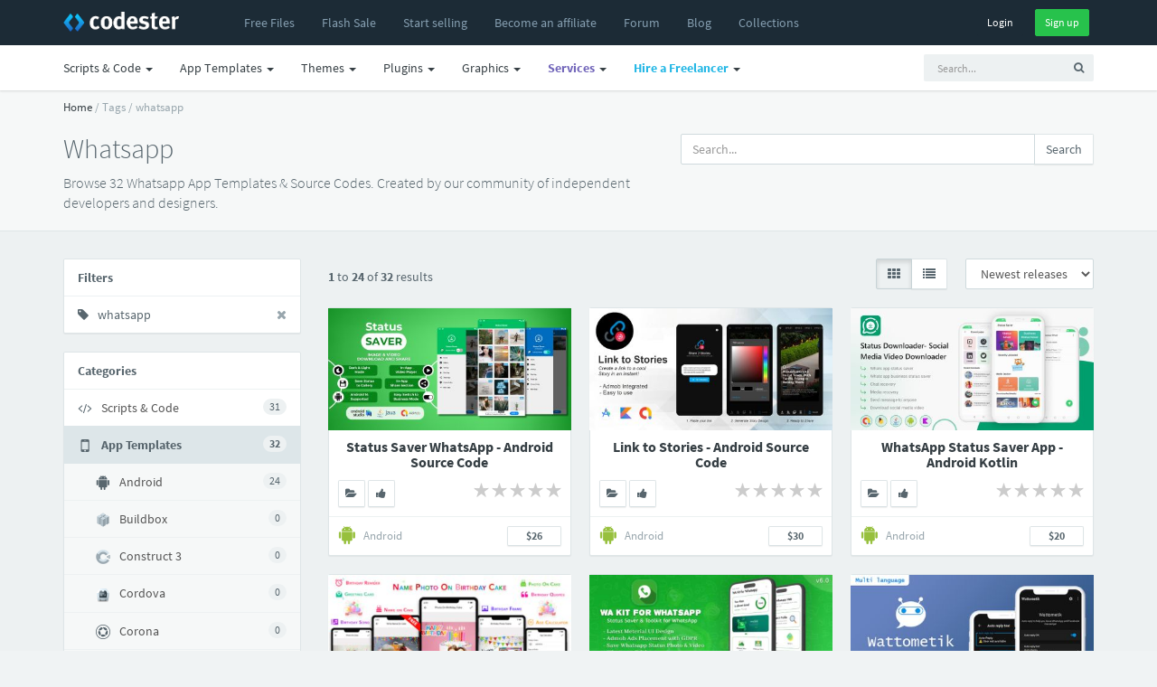

--- FILE ---
content_type: text/html; charset=UTF-8
request_url: https://www.codester.com/tags/whatsapp?category=44
body_size: 14554
content:
<!DOCTYPE html>
<html lang="en">
<head prefix="og: http://ogp.me/ns#">  
  <meta charset="utf-8" />
  <title>Whatsapp App Templates & Source Codes | Codester</title>
  <meta name="description" content="Get 32 whatsapp scripts, code, plugins, themes and templates on Codester. Created by our community of independent developers and webdesigners." />
  <meta name="keywords" content="php scripts, php, javascript, app templates, app source code, themes, templates, plugins, graphics, wordpress, prestashop, magento, logo templates, android app templates, iOS app templates, unity source code, woocommerce, marketplace, buy, sell" />
    <meta name="robots" content="noindex, follow" />
    <meta name="viewport" content="width=device-width, initial-scale=1, maximum-scale=1" /> 
  <meta property="og:title" content="Whatsapp App Templates & Source Codes" />
      <meta property="fb:app_id" content="603190889801449" />
  <meta property="og:description" content="Get 32 whatsapp scripts, code, plugins, themes and templates on Codester. Created by our community of independent developers and webdesigners." />        <meta property="og:image" content="https://www.codester.com/static/img/logo-banner.jpg" />

  <meta name="twitter:card" content="summary" />
  <meta name="twitter:site" content="@codesterhq" />
  <meta name="twitter:title" content="Whatsapp App Templates & Source Codes" />
  <meta name="twitter:description" content="Get 32 whatsapp scripts, code, plugins, themes and templates on Codester. Created by our community of independent developers and webdesigners." />
  <meta name="twitter:image" content="https://www.codester.com/static/img/logo-banner.jpg" />	
	
	
  <link rel="canonical" href="https://www.codester.com/tags/whatsapp" />  
    
  <link rel="next" href="https://www.codester.com/tags/whatsapp?p=2" />  
  <link rel="Shortcut icon" href="https://www.codester.com/static/favicon.ico" />
  <link rel="apple-touch-icon" sizes="57x57" href="https://www.codester.com/static/img/favicons/apple-icon-57x57.png">
  <link rel="apple-touch-icon" sizes="60x60" href="https://www.codester.com/static/img/favicons/apple-icon-60x60.png">
  <link rel="apple-touch-icon" sizes="72x72" href="https://www.codester.com/static/img/favicons/apple-icon-72x72.png">
  <link rel="apple-touch-icon" sizes="76x76" href="https://www.codester.com/static/img/favicons/apple-icon-76x76.png">
  <link rel="apple-touch-icon" sizes="114x114" href="https://www.codester.com/static/img/favicons/apple-icon-114x114.png">
  <link rel="apple-touch-icon" sizes="120x120" href="https://www.codester.com/static/img/favicons/apple-icon-120x120.png">
  <link rel="apple-touch-icon" sizes="144x144" href="https://www.codester.com/static/img/favicons/apple-icon-144x144.png">
  <link rel="apple-touch-icon" sizes="152x152" href="https://www.codester.com/static/img/favicons/apple-icon-152x152.png">
  <link rel="apple-touch-icon" sizes="180x180" href="https://www.codester.com/static/img/favicons/apple-icon-180x180.png">
  <link rel="icon" type="image/png" sizes="192x192"  href="https://www.codester.com/static/img/favicons/android-icon-192x192.png">
  <link rel="stylesheet" href="https://www.codester.com/static/css/bootstrap.css" type="text/css" />
  <link rel="stylesheet" href="https://www.codester.com/static/css/animate.css" type="text/css" />
  <link rel="stylesheet" href="https://www.codester.com/static/css/font-awesome.min.css" type="text/css" />
  <link rel="stylesheet" href="https://www.codester.com/static/css/simple-line-icons.css" type="text/css" />
  <link rel="stylesheet" href="https://www.codester.com/static/css/font.css" type="text/css" />
  <link rel="stylesheet" href="https://www.codester.com/static/js/lightbox/themes/classic/jquery.lightbox.css"  type="text/css"/>
  <link rel="stylesheet" href="https://www.codester.com/static/js/redactor/redactor.css"  type="text/css" />
	    <link rel="stylesheet" href="https://www.codester.com/static/css/app.css" type="text/css" />
  <link rel="stylesheet" href="https://www.codester.com/static/css/style118.css" type="text/css" />
    
  
   
 
 <script id="Cookiebot" src="https://consent.cookiebot.com/uc.js" data-cbid="e06c0a26-913f-429f-b79b-6967f2501257" data-blockingmode="auto" type="0c04cd6b1ef5066a32471e9a-text/javascript"></script>
 


 
 
 <script type="application/ld+json">
	{
	  "@context": "http://schema.org",
	  "@type": "WebSite",
	  "name": "Codester",
	  "url": "https://www.codester.com"
	 }
 </script>
 
 
 
 
 
<script data-react-helmet="true" type="application/ld+json">{
        "@context": "http://schema.org",
        "@type": "BreadcrumbList",
        "itemListElement": [
          {
              "@type": "ListItem",
              "position": 1,
              "name": "Home",
              "item": "https://www.codester.com"            
          }
          
                      	
            	         	
	            	,{
		              "@type": "ListItem",
		              "position": 2,
		              "name": "Tags",
		              "item": "https://www.codester.com/tags/"
		            }
            	            	
                      	
            	         	
	            	,{
		              "@type": "ListItem",
		              "position": 3,
		              "name": "whatsapp",
		              "item": "https://www.codester.com/tags/whatsapp"
		            }
            	            	
                        
        ]
      }
</script> 
 
 
 
 
 
  



 


 
</head>
<body>
  <div id="wrap">	
  <!-- header -->
  <header id="header" class="navbar navbar-fixed-top box-shadow"  data-spy="affix" data-offset-top="1">

	  
	  <div class="bg-black ">
    <div class="container">
      <div class="navbar-header ">
        <button class="btn btn-link visible-xs pull-right m-r" type="button" data-toggle="collapse" data-target=".navbar-collapse">
          <i class="fa fa-bars"></i>
        </button>
        <a href="/" class="navbar-brand m-r-n m-l-n-md"><img  title="Codester" alt="Buy & Sell PHP Scripts, App Templates, Plugins, Themes, Templates and more" src="https://www.codester.com/static/img/logo-dark.png"></a>
      </div>
      <div class="collapse navbar-collapse">
	      
	      
	      
	      
      <ul class=" nav navbar-nav m-l-n visible-sm visible-md visible-lg visible-xl">
		      <li >
	            <a href="/free/"  >
	              <i class="fa fa-fw fa-plus visible-xs-inline-block"></i>
	              <span>Free Files</span>
	            </a>
	          </li>  
	    	     <li>
	          <a href="/sale/">
		                      <span class="">Flash Sale</span>
		                </a>
	          </li>  
			  <li >
	            <a href="/info/seller"  >
	              <i class="fa fa-fw fa-plus visible-xs-inline-block"></i>
	              <span>Start selling</span>
	            </a>
	          </li>
		      <li class="visible-md visible-lg visible-xl">
	            <a href="/info/affiliate"  >
	              <i class="fa fa-fw fa-plus visible-xs-inline-block"></i>
	              <span>Become an affiliate</span>
	            </a>
	          </li>     
		      <li >
	            <a href="/forum/"  >
	              <i class="fa fa-fw fa-plus visible-xs-inline-block"></i>
	              <span>Forum</span>
	            </a>
	          </li>           
		      <li >
	            <a href="/blog/"  >
	              <i class="fa fa-fw fa-plus visible-xs-inline-block"></i>
	              <span>Blog</span>
	            </a>
	          </li>   
		      <li class="visible-lg visible-xl">
	            <a href="/collections/"  >
	              <i class="fa fa-fw fa-plus visible-xs-inline-block"></i>
	              <span>Collections</span>
	            </a>
	          </li> 
 
	          
	          
        </ul>
        
          
        <ul class="nav navbar-nav m-l-n visible-xs">		    
						        
	          <li class="dropdown">
	            <a href="/categories/43/scripts-code" data-toggle="dropdown" class="dropdown-toggle">
	              
	              <span>Scripts & Code</span> <span class="caret"></span>
	            </a>
	            <ul class="dropdown-menu" role="menu">
		        		              		            	<li >
		                <a href="/categories/43/scripts-code">
		                
		                  <span class="font-bold">Browse All</span>
		                </a>
		              </li>    
		            
		            
		            		              <li class="b-b">
		                <a href="/popular/43/scripts-code">
		                
		                  <span class="font-bold">Most Popular</span>
		                </a>
		              </li>

		            
		            
		            		              <li>
		                <a href="/categories/413/angularjs-projects-with-source-code">
			                		                 
		                  <span>AngularJS</span>
		                </a>
		              </li>
	             	 		              <li>
		                <a href="/categories/6/c-c-source-code-snippets">
			                		                 
		                  <span>C & C++</span>
		                </a>
		              </li>
	             	 		              <li>
		                <a href="/categories/35/c-source-code-snippets">
			                		                 
		                  <span>C#</span>
		                </a>
		              </li>
	             	 		              <li>
		                <a href="/categories/226/css-templates-and-code">
			                		                 
		                  <span>CSS</span>
		                </a>
		              </li>
	             	 		              <li>
		                <a href="/categories/411/django-projects-with-source-code">
			                		                 
		                  <span>Django</span>
		                </a>
		              </li>
	             	 		              <li>
		                <a href="/categories/415/golang-projects-with-source-code">
			                		                 
		                  <span>Golang</span>
		                </a>
		              </li>
	             	 		              <li>
		                <a href="/categories/50/java-source-code">
			                		                 
		                  <span>Java</span>
		                </a>
		              </li>
	             	 		              <li>
		                <a href="/categories/7/javascript-jquery-plugins">
			                		                 
		                  <span>JavaScript</span>
		                </a>
		              </li>
	             	 		              <li>
		                <a href="/categories/412/nodejs-projects-with-source-code">
			                		                 
		                  <span>NodeJS</span>
		                </a>
		              </li>
	             	 		              <li>
		                <a href="/categories/10/php-scripts-php-code">
			                		                 
		                  <span>PHP Scripts</span>
		                </a>
		              </li>
	             	 		              <li>
		                <a href="/categories/5/python-scripts-code">
			                		                 
		                  <span>Python</span>
		                </a>
		              </li>
	             	 		              <li>
		                <a href="/categories/410/reactjs-code-templates">
			                		                 
		                  <span>ReactJS</span>
		                </a>
		              </li>
	             	 		              <li>
		                <a href="/categories/4/ruby">
			                		                 
		                  <span>Ruby</span>
		                </a>
		              </li>
	             	 		              <li>
		                <a href="/categories/37/vb-net-source-code-snippets">
			                		                 
		                  <span>VB.NET</span>
		                </a>
		              </li>
	             	 	            </ul>
	          </li>
				        
	          <li class="dropdown">
	            <a href="/categories/44/app-templates-source-codes" data-toggle="dropdown" class="dropdown-toggle">
	              
	              <span>App Templates</span> <span class="caret"></span>
	            </a>
	            <ul class="dropdown-menu" role="menu">
		        		              		            	<li >
		                <a href="/categories/44/app-templates-source-codes">
		                
		                  <span class="font-bold">Browse All</span>
		                </a>
		              </li>    
		            
		            
		            		              <li class="b-b">
		                <a href="/popular/44/app-templates-source-codes">
		                
		                  <span class="font-bold">Most Popular</span>
		                </a>
		              </li>

		            
		            
		            		              <li>
		                <a href="/categories/29/android-app-templates-source-codes">
			                		                 
		                  <span>Android</span>
		                </a>
		              </li>
	             	 		              <li>
		                <a href="/categories/211/buildbox-games-templates">
			                		                 
		                  <span>Buildbox</span>
		                </a>
		              </li>
	             	 		              <li>
		                <a href="/categories/213/construct-3-games-templates">
			                		                 
		                  <span>Construct 3</span>
		                </a>
		              </li>
	             	 		              <li>
		                <a href="/categories/215/cordova-app-templates-source-codes">
			                		                 
		                  <span>Cordova</span>
		                </a>
		              </li>
	             	 		              <li>
		                <a href="/categories/54/corona-app-templates-source-code">
			                		                 
		                  <span>Corona</span>
		                </a>
		              </li>
	             	 		              <li>
		                <a href="/categories/317/flutter-templates">
			                		                 
		                  <span>Flutter</span>
		                </a>
		              </li>
	             	 		              <li>
		                <a href="/categories/212/ionic-templates">
			                		                 
		                  <span>Ionic</span>
		                </a>
		              </li>
	             	 		              <li>
		                <a href="/categories/28/ios-app-templates-source-codes">
			                		                 
		                  <span>iOS</span>
		                </a>
		              </li>
	             	 		              <li>
		                <a href="/categories/310/react-templates">
			                		                 
		                  <span>React</span>
		                </a>
		              </li>
	             	 		              <li>
		                <a href="/categories/49/titanium-app-templates-source-codes">
			                		                 
		                  <span>Titanium</span>
		                </a>
		              </li>
	             	 		              <li>
		                <a href="/categories/51/unity-assets-templates">
			                		                 
		                  <span>Unity</span>
		                </a>
		              </li>
	             	 		              <li>
		                <a href="/categories/228/xamarin-app-templates-source-codes">
			                		                 
		                  <span>Xamarin</span>
		                </a>
		              </li>
	             	 	            </ul>
	          </li>
				        
	          <li class="dropdown">
	            <a href="/categories/46/website-templates-themes" data-toggle="dropdown" class="dropdown-toggle">
	              
	              <span>Themes</span> <span class="caret"></span>
	            </a>
	            <ul class="dropdown-menu" role="menu">
		        		              		            	<li >
		                <a href="/categories/46/website-templates-themes">
		                
		                  <span class="font-bold">Browse All</span>
		                </a>
		              </li>    
		            
		            
		            		              <li class="b-b">
		                <a href="/popular/46/website-templates-themes">
		                
		                  <span class="font-bold">Most Popular</span>
		                </a>
		              </li>

		            
		            
		            		              <li>
		                <a href="/categories/56/drupal-themes">
			                		                 
		                  <span>Drupal</span>
		                </a>
		              </li>
	             	 		              <li>
		                <a href="/categories/53/ghost-themes">
			                		                 
		                  <span>Ghost</span>
		                </a>
		              </li>
	             	 		              <li>
		                <a href="/categories/8/html-website-templates">
			                		                 
		                  <span>HTML</span>
		                </a>
		              </li>
	             	 		              <li>
		                <a href="/categories/55/joomla-templates">
			                		                 
		                  <span>Joomla</span>
		                </a>
		              </li>
	             	 		              <li>
		                <a href="/categories/39/magento-themes">
			                		                 
		                  <span>Magento</span>
		                </a>
		              </li>
	             	 		              <li>
		                <a href="/categories/227/mybb-themes">
			                		                 
		                  <span>MyBB</span>
		                </a>
		              </li>
	             	 		              <li>
		                <a href="/categories/64/nopcommerce-themes">
			                		                 
		                  <span>nopCommerce</span>
		                </a>
		              </li>
	             	 		              <li>
		                <a href="/categories/52/opencart-themes">
			                		                 
		                  <span>OpenCart</span>
		                </a>
		              </li>
	             	 		              <li>
		                <a href="/categories/316/osclass-themes">
			                		                 
		                  <span>Osclass</span>
		                </a>
		              </li>
	             	 		              <li>
		                <a href="/categories/63/prestashop-themes">
			                		                 
		                  <span>PrestaShop</span>
		                </a>
		              </li>
	             	 		              <li>
		                <a href="/categories/66/shopify-themes">
			                		                 
		                  <span>Shopify</span>
		                </a>
		              </li>
	             	 		              <li>
		                <a href="/categories/48/tumblr-themes">
			                		                 
		                  <span>Tumblr</span>
		                </a>
		              </li>
	             	 		              <li>
		                <a href="/categories/67/woocommerce-themes">
			                		                 
		                  <span>WooCommerce</span>
		                </a>
		              </li>
	             	 		              <li>
		                <a href="/categories/33/wordpress-themes">
			                		                 
		                  <span>WordPress</span>
		                </a>
		              </li>
	             	 		              <li>
		                <a href="/categories/320/miscellaneous-website-templates-themes">
			                		                 
		                  <span>Miscellaneous</span>
		                </a>
		              </li>
	             	 	            </ul>
	          </li>
				        
	          <li class="dropdown">
	            <a href="/categories/45/plugins-extensions" data-toggle="dropdown" class="dropdown-toggle">
	              
	              <span>Plugins</span> <span class="caret"></span>
	            </a>
	            <ul class="dropdown-menu" role="menu">
		        		              		            	<li >
		                <a href="/categories/45/plugins-extensions">
		                
		                  <span class="font-bold">Browse All</span>
		                </a>
		              </li>    
		            
		            
		            		              <li class="b-b">
		                <a href="/popular/45/plugins-extensions">
		                
		                  <span class="font-bold">Most Popular</span>
		                </a>
		              </li>

		            
		            
		            		              <li>
		                <a href="/categories/314/cs-cart-add-ons">
			                		                 
		                  <span>CS-Cart</span>
		                </a>
		              </li>
	             	 		              <li>
		                <a href="/categories/31/drupal-modules">
			                		                 
		                  <span>Drupal</span>
		                </a>
		              </li>
	             	 		              <li>
		                <a href="/categories/19/joomla-extensions">
			                		                 
		                  <span>Joomla</span>
		                </a>
		              </li>
	             	 		              <li>
		                <a href="/categories/40/magento-extensions">
			                		                 
		                  <span>Magento</span>
		                </a>
		              </li>
	             	 		              <li>
		                <a href="/categories/65/nopcommerce-plugins">
			                		                 
		                  <span>nopCommerce</span>
		                </a>
		              </li>
	             	 		              <li>
		                <a href="/categories/41/opencart-extensions">
			                		                 
		                  <span>Opencart</span>
		                </a>
		              </li>
	             	 		              <li>
		                <a href="/categories/30/oscommerce-modules">
			                		                 
		                  <span>osCommerce</span>
		                </a>
		              </li>
	             	 		              <li>
		                <a href="/categories/315/osclass-plugins">
			                		                 
		                  <span>Osclass</span>
		                </a>
		              </li>
	             	 		              <li>
		                <a href="/categories/27/prestashop-modules">
			                		                 
		                  <span>Prestashop</span>
		                </a>
		              </li>
	             	 		              <li>
		                <a href="/categories/68/woocommerce-plugins">
			                		                 
		                  <span>WooCommerce</span>
		                </a>
		              </li>
	             	 		              <li>
		                <a href="/categories/32/wordpress-plugins">
			                		                 
		                  <span>WordPress</span>
		                </a>
		              </li>
	             	 		              <li>
		                <a href="/categories/24/x-cart-modules">
			                		                 
		                  <span>X-Cart</span>
		                </a>
		              </li>
	             	 		              <li>
		                <a href="/categories/321/miscellaneous-plugins-addons">
			                		                 
		                  <span>Miscellaneous</span>
		                </a>
		              </li>
	             	 	            </ul>
	          </li>
				        
	          <li class="dropdown">
	            <a href="/categories/57/graphics" data-toggle="dropdown" class="dropdown-toggle">
	              
	              <span>Graphics</span> <span class="caret"></span>
	            </a>
	            <ul class="dropdown-menu" role="menu">
		        		              		            	<li >
		                <a href="/categories/57/graphics">
		                
		                  <span class="font-bold">Browse All</span>
		                </a>
		              </li>    
		            
		            
		            		              <li class="b-b">
		                <a href="/popular/57/graphics">
		                
		                  <span class="font-bold">Most Popular</span>
		                </a>
		              </li>

		            
		            
		            		              <li>
		                <a href="/categories/58/user-interfaces">
			                		                 
		                  <span>User Interfaces</span>
		                </a>
		              </li>
	             	 		              <li>
		                <a href="/categories/59/game-graphic-assets">
			                		                 
		                  <span>Game Assets</span>
		                </a>
		              </li>
	             	 		              <li>
		                <a href="/categories/60/icons">
			                		                 
		                  <span>Icons</span>
		                </a>
		              </li>
	             	 		              <li>
		                <a href="/categories/61/logo-templates">
			                		                 
		                  <span>Logos</span>
		                </a>
		              </li>
	             	 		              <li>
		                <a href="/categories/62/product-mockups">
			                		                 
		                  <span>Product Mockups</span>
		                </a>
		              </li>
	             	 		              <li>
		                <a href="/categories/69/print">
			                		                 
		                  <span>Print</span>
		                </a>
		              </li>
	             	 		              <li>
		                <a href="/categories/311/textures-patterns">
			                		                 
		                  <span>Textures</span>
		                </a>
		              </li>
	             	 	            </ul>
	          </li>
				                  
        </ul> 
          
          
          
        
        <ul class="nav navbar-nav navbar-right m-r-xs">
			
	        
	        
          <li>
            <div class="m-t-sm">
              <a  href="/sign_in/" class="btn btn-black btn-sm ">Login</a>
              <a  href="/sign_up/" class="btn btn-sm btn-success m-l-sm">Sign up</a>
            </div>
            
            
            
          </li>
                    
          
                   
        </ul>  
        
     
        
        
           
      </div>
    </div>
    </div>
    <div class="navbar bg-white-only visible-sm visible-md visible-lg">
	    <div class="container">
						
		        <ul class="nav navbar-nav navbar-right">
	         <li>    
		<!-- search form -->
        <form id="search" action="/search/" method="GET" class="navbar-form navbar-form-sm visible-xs visible-md visible-lg" ui-shift="prependTo" data-target=".navbar-collapse" role="search" ng-controller="TypeaheadDemoCtrl">
          <div class="form-group">
            <div class="input-group">
              <input type="text" name="term" ng-model="selected"  class="form-control input-sm bg-light no-border  padder" placeholder="Search...">
              <span class="input-group-btn">
                <button type="submit" class="btn btn-sm bg-light "><i class="fa fa-search"></i></button>
              </span>
            </div>
          </div>
        </form>
        <!-- / search form -->
        
        </li>
        </ul>
		    		    <ul class=" nav navbar-nav m-l-n">

			    
						        
	          <li class="dropdown">
	            <a href="/categories/43/scripts-code" data-toggle="dropdown" class="dropdown-toggle">
	              <i class="fa fa-fw fa-plus visible-xs-inline-block"></i>
	              <span>Scripts & Code</span> <span class="caret"></span>
	            </a>
	            <ul class="dropdown-menu" role="menu">

		              <li>
		                <a href="/popular/43/scripts-code">
		                 <img width="16" height="16" class="m-r-sm" alt="Popular" src="https://www.codester.com/static/img/popular-icon-alt.png" >
		                  <span>Most Popular</span>
		                </a>
		              </li>
		              		            	<li >
		                <a href="/categories/43/scripts-code">
		                 <img width="16" height="16" class="m-r-sm" alt="New Releases" src="https://www.codester.com/static/img/default-category-icon-small.png" >
		                  <span>Browse All</span>
		                </a>
		              </li>
		              
		              
					  <li class="divider"></li>
		            		              <li>
		                <a href="/categories/413/angularjs-projects-with-source-code">
			                
			                <picture>
  <source media="(min-width:650px)" srcset="https://www.codester.com/static/uploads/categories/413/icon.png"  >
   <img width="16" height="16" class="m-r-sm" alt="AngularJS Projects With Source Code" src="https://www.codester.com/static/img/default-category-icon.png">
</picture>
		                 
		                  <span>AngularJS</span>
		                </a>
		              </li>
	             	 		              <li>
		                <a href="/categories/6/c-c-source-code-snippets">
			                
			                <picture>
  <source media="(min-width:650px)" srcset="https://www.codester.com/static/uploads/categories/6/icon.png"  >
   <img width="16" height="16" class="m-r-sm" alt="C & C++ Source Code Snippets" src="https://www.codester.com/static/img/default-category-icon.png">
</picture>
		                 
		                  <span>C & C++</span>
		                </a>
		              </li>
	             	 		              <li>
		                <a href="/categories/35/c-source-code-snippets">
			                
			                <picture>
  <source media="(min-width:650px)" srcset="https://www.codester.com/static/uploads/categories/35/icon.png"  >
   <img width="16" height="16" class="m-r-sm" alt="C# Source Code Snippets" src="https://www.codester.com/static/img/default-category-icon.png">
</picture>
		                 
		                  <span>C#</span>
		                </a>
		              </li>
	             	 		              <li>
		                <a href="/categories/226/css-templates-and-code">
			                
			                <picture>
  <source media="(min-width:650px)" srcset="https://www.codester.com/static/uploads/categories/226/icon.png"  >
   <img width="16" height="16" class="m-r-sm" alt="CSS Templates And Code" src="https://www.codester.com/static/img/default-category-icon.png">
</picture>
		                 
		                  <span>CSS</span>
		                </a>
		              </li>
	             	 		              <li>
		                <a href="/categories/411/django-projects-with-source-code">
			                
			                <picture>
  <source media="(min-width:650px)" srcset="https://www.codester.com/static/uploads/categories/411/icon.png"  >
   <img width="16" height="16" class="m-r-sm" alt="Django Projects With Source Code" src="https://www.codester.com/static/img/default-category-icon.png">
</picture>
		                 
		                  <span>Django</span>
		                </a>
		              </li>
	             	 		              <li>
		                <a href="/categories/415/golang-projects-with-source-code">
			                
			                <picture>
  <source media="(min-width:650px)" srcset="https://www.codester.com/static/uploads/categories/415/icon.png"  >
   <img width="16" height="16" class="m-r-sm" alt="Golang Projects With Source Code " src="https://www.codester.com/static/img/default-category-icon.png">
</picture>
		                 
		                  <span>Golang</span>
		                </a>
		              </li>
	             	 		              <li>
		                <a href="/categories/50/java-source-code">
			                
			                <picture>
  <source media="(min-width:650px)" srcset="https://www.codester.com/static/uploads/categories/50/icon.png"  >
   <img width="16" height="16" class="m-r-sm" alt="Java Source Code" src="https://www.codester.com/static/img/default-category-icon.png">
</picture>
		                 
		                  <span>Java</span>
		                </a>
		              </li>
	             	 		              <li>
		                <a href="/categories/7/javascript-jquery-plugins">
			                
			                <picture>
  <source media="(min-width:650px)" srcset="https://www.codester.com/static/uploads/categories/7/icon.png"  >
   <img width="16" height="16" class="m-r-sm" alt="JavaScript & jQuery Plugins" src="https://www.codester.com/static/img/default-category-icon.png">
</picture>
		                 
		                  <span>JavaScript</span>
		                </a>
		              </li>
	             	 		              <li>
		                <a href="/categories/412/nodejs-projects-with-source-code">
			                
			                <picture>
  <source media="(min-width:650px)" srcset="https://www.codester.com/static/uploads/categories/412/icon.png"  >
   <img width="16" height="16" class="m-r-sm" alt="NodeJS Projects With Source Code" src="https://www.codester.com/static/img/default-category-icon.png">
</picture>
		                 
		                  <span>NodeJS</span>
		                </a>
		              </li>
	             	 		              <li>
		                <a href="/categories/10/php-scripts-php-code">
			                
			                <picture>
  <source media="(min-width:650px)" srcset="https://www.codester.com/static/uploads/categories/10/icon.png"  >
   <img width="16" height="16" class="m-r-sm" alt="PHP Scripts & PHP Code" src="https://www.codester.com/static/img/default-category-icon.png">
</picture>
		                 
		                  <span>PHP Scripts</span>
		                </a>
		              </li>
	             	 		              <li>
		                <a href="/categories/5/python-scripts-code">
			                
			                <picture>
  <source media="(min-width:650px)" srcset="https://www.codester.com/static/uploads/categories/5/icon.png"  >
   <img width="16" height="16" class="m-r-sm" alt="Python Scripts & Code" src="https://www.codester.com/static/img/default-category-icon.png">
</picture>
		                 
		                  <span>Python</span>
		                </a>
		              </li>
	             	 		              <li>
		                <a href="/categories/410/reactjs-code-templates">
			                
			                <picture>
  <source media="(min-width:650px)" srcset="https://www.codester.com/static/uploads/categories/410/icon.png"  >
   <img width="16" height="16" class="m-r-sm" alt="ReactJS Code & Templates" src="https://www.codester.com/static/img/default-category-icon.png">
</picture>
		                 
		                  <span>ReactJS</span>
		                </a>
		              </li>
	             	 		              <li>
		                <a href="/categories/4/ruby">
			                
			                <picture>
  <source media="(min-width:650px)" srcset="https://www.codester.com/static/uploads/categories/4/icon.png"  >
   <img width="16" height="16" class="m-r-sm" alt="Ruby" src="https://www.codester.com/static/img/default-category-icon.png">
</picture>
		                 
		                  <span>Ruby</span>
		                </a>
		              </li>
	             	 		              <li>
		                <a href="/categories/37/vb-net-source-code-snippets">
			                
			                <picture>
  <source media="(min-width:650px)" srcset="https://www.codester.com/static/uploads/categories/37/icon.png"  >
   <img width="16" height="16" class="m-r-sm" alt="VB.Net Source Code Snippets" src="https://www.codester.com/static/img/default-category-icon.png">
</picture>
		                 
		                  <span>VB.NET</span>
		                </a>
		              </li>
	             	 	            </ul>
	          </li>

				        
	          <li class="dropdown">
	            <a href="/categories/44/app-templates-source-codes" data-toggle="dropdown" class="dropdown-toggle">
	              <i class="fa fa-fw fa-plus visible-xs-inline-block"></i>
	              <span>App Templates</span> <span class="caret"></span>
	            </a>
	            <ul class="dropdown-menu" role="menu">

		              <li>
		                <a href="/popular/44/app-templates-source-codes">
		                 <img width="16" height="16" class="m-r-sm" alt="Popular" src="https://www.codester.com/static/img/popular-icon-alt.png" >
		                  <span>Most Popular</span>
		                </a>
		              </li>
		              		            	<li >
		                <a href="/categories/44/app-templates-source-codes">
		                 <img width="16" height="16" class="m-r-sm" alt="New Releases" src="https://www.codester.com/static/img/default-category-icon-small.png" >
		                  <span>Browse All</span>
		                </a>
		              </li>
		              
		              
					  <li class="divider"></li>
		            		              <li>
		                <a href="/categories/29/android-app-templates-source-codes">
			                
			                <picture>
  <source media="(min-width:650px)" srcset="https://www.codester.com/static/uploads/categories/29/icon.png"  >
   <img width="16" height="16" class="m-r-sm" alt="Android App Templates & Source Codes" src="https://www.codester.com/static/img/default-category-icon.png">
</picture>
		                 
		                  <span>Android</span>
		                </a>
		              </li>
	             	 		              <li>
		                <a href="/categories/211/buildbox-games-templates">
			                
			                <picture>
  <source media="(min-width:650px)" srcset="https://www.codester.com/static/uploads/categories/211/icon.png"  >
   <img width="16" height="16" class="m-r-sm" alt="Buildbox Games & Templates " src="https://www.codester.com/static/img/default-category-icon.png">
</picture>
		                 
		                  <span>Buildbox</span>
		                </a>
		              </li>
	             	 		              <li>
		                <a href="/categories/213/construct-3-games-templates">
			                
			                <picture>
  <source media="(min-width:650px)" srcset="https://www.codester.com/static/uploads/categories/213/icon.png"  >
   <img width="16" height="16" class="m-r-sm" alt="Construct 3 Games & Templates" src="https://www.codester.com/static/img/default-category-icon.png">
</picture>
		                 
		                  <span>Construct 3</span>
		                </a>
		              </li>
	             	 		              <li>
		                <a href="/categories/215/cordova-app-templates-source-codes">
			                
			                <picture>
  <source media="(min-width:650px)" srcset="https://www.codester.com/static/uploads/categories/215/icon.png"  >
   <img width="16" height="16" class="m-r-sm" alt="Cordova App Templates & Source Codes" src="https://www.codester.com/static/img/default-category-icon.png">
</picture>
		                 
		                  <span>Cordova</span>
		                </a>
		              </li>
	             	 		              <li>
		                <a href="/categories/54/corona-app-templates-source-code">
			                
			                <picture>
  <source media="(min-width:650px)" srcset="https://www.codester.com/static/uploads/categories/54/icon.png"  >
   <img width="16" height="16" class="m-r-sm" alt="Corona App Templates & Source Code" src="https://www.codester.com/static/img/default-category-icon.png">
</picture>
		                 
		                  <span>Corona</span>
		                </a>
		              </li>
	             	 		              <li>
		                <a href="/categories/317/flutter-templates">
			                
			                <picture>
  <source media="(min-width:650px)" srcset="https://www.codester.com/static/uploads/categories/317/icon.png"  >
   <img width="16" height="16" class="m-r-sm" alt="Flutter Templates" src="https://www.codester.com/static/img/default-category-icon.png">
</picture>
		                 
		                  <span>Flutter</span>
		                </a>
		              </li>
	             	 		              <li>
		                <a href="/categories/212/ionic-templates">
			                
			                <picture>
  <source media="(min-width:650px)" srcset="https://www.codester.com/static/uploads/categories/212/icon.png"  >
   <img width="16" height="16" class="m-r-sm" alt="Ionic Templates" src="https://www.codester.com/static/img/default-category-icon.png">
</picture>
		                 
		                  <span>Ionic</span>
		                </a>
		              </li>
	             	 		              <li>
		                <a href="/categories/28/ios-app-templates-source-codes">
			                
			                <picture>
  <source media="(min-width:650px)" srcset="https://www.codester.com/static/uploads/categories/28/icon.png"  >
   <img width="16" height="16" class="m-r-sm" alt="iOS App Templates & Source Codes" src="https://www.codester.com/static/img/default-category-icon.png">
</picture>
		                 
		                  <span>iOS</span>
		                </a>
		              </li>
	             	 		              <li>
		                <a href="/categories/310/react-templates">
			                
			                <picture>
  <source media="(min-width:650px)" srcset="https://www.codester.com/static/uploads/categories/310/icon.png"  >
   <img width="16" height="16" class="m-r-sm" alt="React Templates" src="https://www.codester.com/static/img/default-category-icon.png">
</picture>
		                 
		                  <span>React</span>
		                </a>
		              </li>
	             	 		              <li>
		                <a href="/categories/49/titanium-app-templates-source-codes">
			                
			                <picture>
  <source media="(min-width:650px)" srcset="https://www.codester.com/static/uploads/categories/49/icon.png"  >
   <img width="16" height="16" class="m-r-sm" alt="Titanium App Templates & Source Codes" src="https://www.codester.com/static/img/default-category-icon.png">
</picture>
		                 
		                  <span>Titanium</span>
		                </a>
		              </li>
	             	 		              <li>
		                <a href="/categories/51/unity-assets-templates">
			                
			                <picture>
  <source media="(min-width:650px)" srcset="https://www.codester.com/static/uploads/categories/51/icon.png"  >
   <img width="16" height="16" class="m-r-sm" alt="Unity Assets & Templates" src="https://www.codester.com/static/img/default-category-icon.png">
</picture>
		                 
		                  <span>Unity</span>
		                </a>
		              </li>
	             	 		              <li>
		                <a href="/categories/228/xamarin-app-templates-source-codes">
			                
			                <picture>
  <source media="(min-width:650px)" srcset="https://www.codester.com/static/uploads/categories/228/icon.png"  >
   <img width="16" height="16" class="m-r-sm" alt="Xamarin App Templates & Source Codes" src="https://www.codester.com/static/img/default-category-icon.png">
</picture>
		                 
		                  <span>Xamarin</span>
		                </a>
		              </li>
	             	 	            </ul>
	          </li>

				        
	          <li class="dropdown">
	            <a href="/categories/46/website-templates-themes" data-toggle="dropdown" class="dropdown-toggle">
	              <i class="fa fa-fw fa-plus visible-xs-inline-block"></i>
	              <span>Themes</span> <span class="caret"></span>
	            </a>
	            <ul class="dropdown-menu" role="menu">

		              <li>
		                <a href="/popular/46/website-templates-themes">
		                 <img width="16" height="16" class="m-r-sm" alt="Popular" src="https://www.codester.com/static/img/popular-icon-alt.png" >
		                  <span>Most Popular</span>
		                </a>
		              </li>
		              		            	<li >
		                <a href="/categories/46/website-templates-themes">
		                 <img width="16" height="16" class="m-r-sm" alt="New Releases" src="https://www.codester.com/static/img/default-category-icon-small.png" >
		                  <span>Browse All</span>
		                </a>
		              </li>
		              
		              
					  <li class="divider"></li>
		            		              <li>
		                <a href="/categories/56/drupal-themes">
			                
			                <picture>
  <source media="(min-width:650px)" srcset="https://www.codester.com/static/uploads/categories/56/icon.png"  >
   <img width="16" height="16" class="m-r-sm" alt="Drupal Themes" src="https://www.codester.com/static/img/default-category-icon.png">
</picture>
		                 
		                  <span>Drupal</span>
		                </a>
		              </li>
	             	 		              <li>
		                <a href="/categories/53/ghost-themes">
			                
			                <picture>
  <source media="(min-width:650px)" srcset="https://www.codester.com/static/uploads/categories/53/icon.png"  >
   <img width="16" height="16" class="m-r-sm" alt="Ghost Themes" src="https://www.codester.com/static/img/default-category-icon.png">
</picture>
		                 
		                  <span>Ghost</span>
		                </a>
		              </li>
	             	 		              <li>
		                <a href="/categories/8/html-website-templates">
			                
			                <picture>
  <source media="(min-width:650px)" srcset="https://www.codester.com/static/uploads/categories/8/icon.png"  >
   <img width="16" height="16" class="m-r-sm" alt="HTML Website Templates" src="https://www.codester.com/static/img/default-category-icon.png">
</picture>
		                 
		                  <span>HTML</span>
		                </a>
		              </li>
	             	 		              <li>
		                <a href="/categories/55/joomla-templates">
			                
			                <picture>
  <source media="(min-width:650px)" srcset="https://www.codester.com/static/uploads/categories/55/icon.png"  >
   <img width="16" height="16" class="m-r-sm" alt="Joomla Templates" src="https://www.codester.com/static/img/default-category-icon.png">
</picture>
		                 
		                  <span>Joomla</span>
		                </a>
		              </li>
	             	 		              <li>
		                <a href="/categories/39/magento-themes">
			                
			                <picture>
  <source media="(min-width:650px)" srcset="https://www.codester.com/static/uploads/categories/39/icon.png"  >
   <img width="16" height="16" class="m-r-sm" alt="Magento Themes" src="https://www.codester.com/static/img/default-category-icon.png">
</picture>
		                 
		                  <span>Magento</span>
		                </a>
		              </li>
	             	 		              <li>
		                <a href="/categories/227/mybb-themes">
			                
			                <picture>
  <source media="(min-width:650px)" srcset="https://www.codester.com/static/uploads/categories/227/icon.png"  >
   <img width="16" height="16" class="m-r-sm" alt="MyBB Themes" src="https://www.codester.com/static/img/default-category-icon.png">
</picture>
		                 
		                  <span>MyBB</span>
		                </a>
		              </li>
	             	 		              <li>
		                <a href="/categories/64/nopcommerce-themes">
			                
			                <picture>
  <source media="(min-width:650px)" srcset="https://www.codester.com/static/uploads/categories/64/icon.png"  >
   <img width="16" height="16" class="m-r-sm" alt="nopCommerce Themes" src="https://www.codester.com/static/img/default-category-icon.png">
</picture>
		                 
		                  <span>nopCommerce</span>
		                </a>
		              </li>
	             	 		              <li>
		                <a href="/categories/52/opencart-themes">
			                
			                <picture>
  <source media="(min-width:650px)" srcset="https://www.codester.com/static/uploads/categories/52/icon.png"  >
   <img width="16" height="16" class="m-r-sm" alt="OpenCart Themes" src="https://www.codester.com/static/img/default-category-icon.png">
</picture>
		                 
		                  <span>OpenCart</span>
		                </a>
		              </li>
	             	 		              <li>
		                <a href="/categories/316/osclass-themes">
			                
			                <picture>
  <source media="(min-width:650px)" srcset="https://www.codester.com/static/uploads/categories/316/icon.png"  >
   <img width="16" height="16" class="m-r-sm" alt="Osclass Themes" src="https://www.codester.com/static/img/default-category-icon.png">
</picture>
		                 
		                  <span>Osclass</span>
		                </a>
		              </li>
	             	 		              <li>
		                <a href="/categories/63/prestashop-themes">
			                
			                <picture>
  <source media="(min-width:650px)" srcset="https://www.codester.com/static/uploads/categories/63/icon.png"  >
   <img width="16" height="16" class="m-r-sm" alt="PrestaShop Themes" src="https://www.codester.com/static/img/default-category-icon.png">
</picture>
		                 
		                  <span>PrestaShop</span>
		                </a>
		              </li>
	             	 		              <li>
		                <a href="/categories/66/shopify-themes">
			                
			                <picture>
  <source media="(min-width:650px)" srcset="https://www.codester.com/static/uploads/categories/66/icon.png"  >
   <img width="16" height="16" class="m-r-sm" alt="Shopify Themes" src="https://www.codester.com/static/img/default-category-icon.png">
</picture>
		                 
		                  <span>Shopify</span>
		                </a>
		              </li>
	             	 		              <li>
		                <a href="/categories/48/tumblr-themes">
			                
			                <picture>
  <source media="(min-width:650px)" srcset="https://www.codester.com/static/uploads/categories/48/icon.png"  >
   <img width="16" height="16" class="m-r-sm" alt="Tumblr Themes" src="https://www.codester.com/static/img/default-category-icon.png">
</picture>
		                 
		                  <span>Tumblr</span>
		                </a>
		              </li>
	             	 		              <li>
		                <a href="/categories/67/woocommerce-themes">
			                
			                <picture>
  <source media="(min-width:650px)" srcset="https://www.codester.com/static/uploads/categories/67/icon.png"  >
   <img width="16" height="16" class="m-r-sm" alt="WooCommerce Themes" src="https://www.codester.com/static/img/default-category-icon.png">
</picture>
		                 
		                  <span>WooCommerce</span>
		                </a>
		              </li>
	             	 		              <li>
		                <a href="/categories/33/wordpress-themes">
			                
			                <picture>
  <source media="(min-width:650px)" srcset="https://www.codester.com/static/uploads/categories/33/icon.png"  >
   <img width="16" height="16" class="m-r-sm" alt="WordPress Themes" src="https://www.codester.com/static/img/default-category-icon.png">
</picture>
		                 
		                  <span>WordPress</span>
		                </a>
		              </li>
	             	 		              <li>
		                <a href="/categories/320/miscellaneous-website-templates-themes">
			                
			                <picture>
  <source media="(min-width:650px)" srcset="https://www.codester.com/static/uploads/categories/320/icon.png"  >
   <img width="16" height="16" class="m-r-sm" alt="Miscellaneous Website Templates & Themes" src="https://www.codester.com/static/img/default-category-icon.png">
</picture>
		                 
		                  <span>Miscellaneous</span>
		                </a>
		              </li>
	             	 	            </ul>
	          </li>

				        
	          <li class="dropdown">
	            <a href="/categories/45/plugins-extensions" data-toggle="dropdown" class="dropdown-toggle">
	              <i class="fa fa-fw fa-plus visible-xs-inline-block"></i>
	              <span>Plugins</span> <span class="caret"></span>
	            </a>
	            <ul class="dropdown-menu" role="menu">

		              <li>
		                <a href="/popular/45/plugins-extensions">
		                 <img width="16" height="16" class="m-r-sm" alt="Popular" src="https://www.codester.com/static/img/popular-icon-alt.png" >
		                  <span>Most Popular</span>
		                </a>
		              </li>
		              		            	<li >
		                <a href="/categories/45/plugins-extensions">
		                 <img width="16" height="16" class="m-r-sm" alt="New Releases" src="https://www.codester.com/static/img/default-category-icon-small.png" >
		                  <span>Browse All</span>
		                </a>
		              </li>
		              
		              
					  <li class="divider"></li>
		            		              <li>
		                <a href="/categories/314/cs-cart-add-ons">
			                
			                <picture>
  <source media="(min-width:650px)" srcset="https://www.codester.com/static/uploads/categories/314/icon.png"  >
   <img width="16" height="16" class="m-r-sm" alt="CS-Cart Add-ons" src="https://www.codester.com/static/img/default-category-icon.png">
</picture>
		                 
		                  <span>CS-Cart</span>
		                </a>
		              </li>
	             	 		              <li>
		                <a href="/categories/31/drupal-modules">
			                
			                <picture>
  <source media="(min-width:650px)" srcset="https://www.codester.com/static/uploads/categories/31/icon.png"  >
   <img width="16" height="16" class="m-r-sm" alt="Drupal Modules" src="https://www.codester.com/static/img/default-category-icon.png">
</picture>
		                 
		                  <span>Drupal</span>
		                </a>
		              </li>
	             	 		              <li>
		                <a href="/categories/19/joomla-extensions">
			                
			                <picture>
  <source media="(min-width:650px)" srcset="https://www.codester.com/static/uploads/categories/19/icon.png"  >
   <img width="16" height="16" class="m-r-sm" alt="Joomla Extensions" src="https://www.codester.com/static/img/default-category-icon.png">
</picture>
		                 
		                  <span>Joomla</span>
		                </a>
		              </li>
	             	 		              <li>
		                <a href="/categories/40/magento-extensions">
			                
			                <picture>
  <source media="(min-width:650px)" srcset="https://www.codester.com/static/uploads/categories/40/icon.png"  >
   <img width="16" height="16" class="m-r-sm" alt="Magento Extensions" src="https://www.codester.com/static/img/default-category-icon.png">
</picture>
		                 
		                  <span>Magento</span>
		                </a>
		              </li>
	             	 		              <li>
		                <a href="/categories/65/nopcommerce-plugins">
			                
			                <picture>
  <source media="(min-width:650px)" srcset="https://www.codester.com/static/uploads/categories/65/icon.png"  >
   <img width="16" height="16" class="m-r-sm" alt="nopCommerce Plugins" src="https://www.codester.com/static/img/default-category-icon.png">
</picture>
		                 
		                  <span>nopCommerce</span>
		                </a>
		              </li>
	             	 		              <li>
		                <a href="/categories/41/opencart-extensions">
			                
			                <picture>
  <source media="(min-width:650px)" srcset="https://www.codester.com/static/uploads/categories/41/icon.png"  >
   <img width="16" height="16" class="m-r-sm" alt="Opencart Extensions" src="https://www.codester.com/static/img/default-category-icon.png">
</picture>
		                 
		                  <span>Opencart</span>
		                </a>
		              </li>
	             	 		              <li>
		                <a href="/categories/30/oscommerce-modules">
			                
			                <picture>
  <source media="(min-width:650px)" srcset="https://www.codester.com/static/uploads/categories/30/icon.png"  >
   <img width="16" height="16" class="m-r-sm" alt="osCommerce Modules" src="https://www.codester.com/static/img/default-category-icon.png">
</picture>
		                 
		                  <span>osCommerce</span>
		                </a>
		              </li>
	             	 		              <li>
		                <a href="/categories/315/osclass-plugins">
			                
			                <picture>
  <source media="(min-width:650px)" srcset="https://www.codester.com/static/uploads/categories/315/icon.png"  >
   <img width="16" height="16" class="m-r-sm" alt="Osclass Plugins" src="https://www.codester.com/static/img/default-category-icon.png">
</picture>
		                 
		                  <span>Osclass</span>
		                </a>
		              </li>
	             	 		              <li>
		                <a href="/categories/27/prestashop-modules">
			                
			                <picture>
  <source media="(min-width:650px)" srcset="https://www.codester.com/static/uploads/categories/27/icon.png"  >
   <img width="16" height="16" class="m-r-sm" alt="Prestashop Modules" src="https://www.codester.com/static/img/default-category-icon.png">
</picture>
		                 
		                  <span>Prestashop</span>
		                </a>
		              </li>
	             	 		              <li>
		                <a href="/categories/68/woocommerce-plugins">
			                
			                <picture>
  <source media="(min-width:650px)" srcset="https://www.codester.com/static/uploads/categories/68/icon.png"  >
   <img width="16" height="16" class="m-r-sm" alt="WooCommerce Plugins" src="https://www.codester.com/static/img/default-category-icon.png">
</picture>
		                 
		                  <span>WooCommerce</span>
		                </a>
		              </li>
	             	 		              <li>
		                <a href="/categories/32/wordpress-plugins">
			                
			                <picture>
  <source media="(min-width:650px)" srcset="https://www.codester.com/static/uploads/categories/32/icon.png"  >
   <img width="16" height="16" class="m-r-sm" alt="WordPress Plugins" src="https://www.codester.com/static/img/default-category-icon.png">
</picture>
		                 
		                  <span>WordPress</span>
		                </a>
		              </li>
	             	 		              <li>
		                <a href="/categories/24/x-cart-modules">
			                
			                <picture>
  <source media="(min-width:650px)" srcset="https://www.codester.com/static/uploads/categories/24/icon.png"  >
   <img width="16" height="16" class="m-r-sm" alt="X-Cart Modules" src="https://www.codester.com/static/img/default-category-icon.png">
</picture>
		                 
		                  <span>X-Cart</span>
		                </a>
		              </li>
	             	 		              <li>
		                <a href="/categories/321/miscellaneous-plugins-addons">
			                
			                <picture>
  <source media="(min-width:650px)" srcset="https://www.codester.com/static/uploads/categories/321/icon.png"  >
   <img width="16" height="16" class="m-r-sm" alt="Miscellaneous Plugins & Addons" src="https://www.codester.com/static/img/default-category-icon.png">
</picture>
		                 
		                  <span>Miscellaneous</span>
		                </a>
		              </li>
	             	 	            </ul>
	          </li>

				        
	          <li class="dropdown">
	            <a href="/categories/57/graphics" data-toggle="dropdown" class="dropdown-toggle">
	              <i class="fa fa-fw fa-plus visible-xs-inline-block"></i>
	              <span>Graphics</span> <span class="caret"></span>
	            </a>
	            <ul class="dropdown-menu" role="menu">

		              <li>
		                <a href="/popular/57/graphics">
		                 <img width="16" height="16" class="m-r-sm" alt="Popular" src="https://www.codester.com/static/img/popular-icon-alt.png" >
		                  <span>Most Popular</span>
		                </a>
		              </li>
		              		            	<li >
		                <a href="/categories/57/graphics">
		                 <img width="16" height="16" class="m-r-sm" alt="New Releases" src="https://www.codester.com/static/img/default-category-icon-small.png" >
		                  <span>Browse All</span>
		                </a>
		              </li>
		              
		              
					  <li class="divider"></li>
		            		              <li>
		                <a href="/categories/58/user-interfaces">
			                
			                <picture>
  <source media="(min-width:650px)" srcset="https://www.codester.com/static/uploads/categories/58/icon.png"  >
   <img width="16" height="16" class="m-r-sm" alt="User Interfaces" src="https://www.codester.com/static/img/default-category-icon.png">
</picture>
		                 
		                  <span>User Interfaces</span>
		                </a>
		              </li>
	             	 		              <li>
		                <a href="/categories/59/game-graphic-assets">
			                
			                <picture>
  <source media="(min-width:650px)" srcset="https://www.codester.com/static/uploads/categories/59/icon.png"  >
   <img width="16" height="16" class="m-r-sm" alt="Game Graphic Assets" src="https://www.codester.com/static/img/default-category-icon.png">
</picture>
		                 
		                  <span>Game Assets</span>
		                </a>
		              </li>
	             	 		              <li>
		                <a href="/categories/60/icons">
			                
			                <picture>
  <source media="(min-width:650px)" srcset="https://www.codester.com/static/uploads/categories/60/icon.png"  >
   <img width="16" height="16" class="m-r-sm" alt="Icons" src="https://www.codester.com/static/img/default-category-icon.png">
</picture>
		                 
		                  <span>Icons</span>
		                </a>
		              </li>
	             	 		              <li>
		                <a href="/categories/61/logo-templates">
			                
			                <picture>
  <source media="(min-width:650px)" srcset="https://www.codester.com/static/uploads/categories/61/icon.png"  >
   <img width="16" height="16" class="m-r-sm" alt="Logo Templates" src="https://www.codester.com/static/img/default-category-icon.png">
</picture>
		                 
		                  <span>Logos</span>
		                </a>
		              </li>
	             	 		              <li>
		                <a href="/categories/62/product-mockups">
			                
			                <picture>
  <source media="(min-width:650px)" srcset="https://www.codester.com/static/uploads/categories/62/icon.png"  >
   <img width="16" height="16" class="m-r-sm" alt="Product Mockups" src="https://www.codester.com/static/img/default-category-icon.png">
</picture>
		                 
		                  <span>Product Mockups</span>
		                </a>
		              </li>
	             	 		              <li>
		                <a href="/categories/69/print">
			                
			                <picture>
  <source media="(min-width:650px)" srcset="https://www.codester.com/static/uploads/categories/69/icon.png"  >
   <img width="16" height="16" class="m-r-sm" alt="Print" src="https://www.codester.com/static/img/default-category-icon.png">
</picture>
		                 
		                  <span>Print</span>
		                </a>
		              </li>
	             	 		              <li>
		                <a href="/categories/311/textures-patterns">
			                
			                <picture>
  <source media="(min-width:650px)" srcset="https://www.codester.com/static/uploads/categories/311/icon.png"  >
   <img width="16" height="16" class="m-r-sm" alt="Textures & Patterns" src="https://www.codester.com/static/img/default-category-icon.png">
</picture>
		                 
		                  <span>Textures</span>
		                </a>
		              </li>
	             	 	            </ul>
	          </li>

			
 
  <li class="dropdown pos-stc">
            <a href="#" data-toggle="dropdown" class="dropdown-toggle">
              <span class="text-primary font-bold">Services</span> 
              <span class="caret"></span>
            </a>
            

            
<div class="dropdown-menu wrapper w-full b-a">
			<div class="container">
			 <div class="col-md-12">
			 
              <div class="row ">
	              
	          
			       <div class="col-sm-4 text-left m-b-lg">
                  <div class="m-l-n m-t-xs m-b-xs font-bold"><a href="/services/categories/1/website-development"><picture>
  <source media="(min-width:650px)"  srcset="https://www.codester.com/static/uploads/services_categories/1/icon.png"  >
   <img width="16" height="16" class="m-r-sm" alt="Website Development" src="https://www.codester.com/static/img/default-category-icon.png">
</picture>
Website Development (8)</a></div>
                  <div class="row">
                    <div class=" ">
                      <ul class="list-unstyled l-h-2x">
	                      	                      <li class="m-l-md">
                          	<a href ="/services/categories/6/custom-website-development">
	                          				                <picture>
  <source media="(min-width:650px)"  srcset="https://www.codester.com/static/uploads/services_categories/6/icon.png"  >
   <img width="16" height="16" class="m-r-sm" alt="Custom Website Development" src="https://www.codester.com/static/img/default-category-icon.png">
</picture>
	                          	
	                          	Custom Website (7)</a>
						  </li>
	                      	                      <li class="m-l-md">
                          	<a href ="/services/categories/7/wordpress-development">
	                          				                <picture>
  <source media="(min-width:650px)"  srcset="https://www.codester.com/static/uploads/services_categories/7/icon.png"  >
   <img width="16" height="16" class="m-r-sm" alt="WordPress Development" src="https://www.codester.com/static/img/default-category-icon.png">
</picture>
	                          	
	                          	WordPress (1)</a>
						  </li>
	                      	                      <li class="m-l-md">
                          	<a href ="/services/categories/8/shopify-development">
	                          				                <picture>
  <source media="(min-width:650px)"  srcset="https://www.codester.com/static/uploads/services_categories/8/icon.png"  >
   <img width="16" height="16" class="m-r-sm" alt="Shopify Development" src="https://www.codester.com/static/img/default-category-icon.png">
</picture>
	                          	
	                          	Shopify (0)</a>
						  </li>
	                      	                      <li class="m-l-md">
                          	<a href ="/services/categories/9/woocommerce-development">
	                          				                <picture>
  <source media="(min-width:650px)"  srcset="https://www.codester.com/static/uploads/services_categories/9/icon.png"  >
   <img width="16" height="16" class="m-r-sm" alt="WooCommerce Development" src="https://www.codester.com/static/img/default-category-icon.png">
</picture>
	                          	
	                          	WooCommerce (0)</a>
						  </li>
	                      	                      <li class="m-l-md">
                          	<a href ="/services/categories/10/wix-development">
	                          				                <picture>
  <source media="(min-width:650px)"  srcset="https://www.codester.com/static/uploads/services_categories/10/icon.png"  >
   <img width="16" height="16" class="m-r-sm" alt="WIX Development" src="https://www.codester.com/static/img/default-category-icon.png">
</picture>
	                          	
	                          	WIX (0)</a>
						  </li>
	                      	                      <li class="m-l-md">
                          	<a href ="/services/categories/11/squarespace-website-development">
	                          				                <picture>
  <source media="(min-width:650px)"  srcset="https://www.codester.com/static/uploads/services_categories/11/icon.png"  >
   <img width="16" height="16" class="m-r-sm" alt="Squarespace Website Development" src="https://www.codester.com/static/img/default-category-icon.png">
</picture>
	                          	
	                          	Squarespace (0)</a>
						  </li>
	                      	                      <li class="m-l-md">
                          	<a href ="/services/categories/13/magento-development">
	                          				                <picture>
  <source media="(min-width:650px)"  srcset="https://www.codester.com/static/uploads/services_categories/13/icon.png"  >
   <img width="16" height="16" class="m-r-sm" alt="Magento Development" src="https://www.codester.com/static/img/default-category-icon.png">
</picture>
	                          	
	                          	Magento (0)</a>
						  </li>
	                      	                      <li class="m-l-md">
                          	<a href ="/services/categories/14/prestashop-development">
	                          				                <picture>
  <source media="(min-width:650px)"  srcset="https://www.codester.com/static/uploads/services_categories/14/icon.png"  >
   <img width="16" height="16" class="m-r-sm" alt="PrestaShop Development" src="https://www.codester.com/static/img/default-category-icon.png">
</picture>
	                          	
	                          	PrestaShop (0)</a>
						  </li>
	                      	                      
    
                      </ul>
                    </div>
                
                  </div>
                </div>
		              
		              
	          
			       <div class="col-sm-4 text-left m-b-lg">
                  <div class="m-l-n m-t-xs m-b-xs font-bold"><a href="/services/categories/3/web-application-development"><picture>
  <source media="(min-width:650px)"  srcset="https://www.codester.com/static/uploads/services_categories/3/icon.png"  >
   <img width="16" height="16" class="m-r-sm" alt="Web Application Development" src="https://www.codester.com/static/img/default-category-icon.png">
</picture>
Web Application Development (12)</a></div>
                  <div class="row">
                    <div class=" ">
                      <ul class="list-unstyled l-h-2x">
	                      	                      <li class="m-l-md">
                          	<a href ="/services/categories/15/php-development">
	                          				                <picture>
  <source media="(min-width:650px)"  srcset="https://www.codester.com/static/uploads/services_categories/15/icon.png"  >
   <img width="16" height="16" class="m-r-sm" alt="PHP Development" src="https://www.codester.com/static/img/default-category-icon.png">
</picture>
	                          	
	                          	PHP (9)</a>
						  </li>
	                      	                      <li class="m-l-md">
                          	<a href ="/services/categories/16/python-development">
	                          				                <picture>
  <source media="(min-width:650px)"  srcset="https://www.codester.com/static/uploads/services_categories/16/icon.png"  >
   <img width="16" height="16" class="m-r-sm" alt="Python Development" src="https://www.codester.com/static/img/default-category-icon.png">
</picture>
	                          	
	                          	Python (1)</a>
						  </li>
	                      	                      <li class="m-l-md">
                          	<a href ="/services/categories/17/javascript-development">
	                          				                <picture>
  <source media="(min-width:650px)"  srcset="https://www.codester.com/static/uploads/services_categories/17/icon.png"  >
   <img width="16" height="16" class="m-r-sm" alt="JavaScript Development" src="https://www.codester.com/static/img/default-category-icon.png">
</picture>
	                          	
	                          	JavaScript (1)</a>
						  </li>
	                      	                      <li class="m-l-md">
                          	<a href ="/services/categories/18/html-css-development">
	                          				                <picture>
  <source media="(min-width:650px)"  srcset="https://www.codester.com/static/uploads/services_categories/18/icon.png"  >
   <img width="16" height="16" class="m-r-sm" alt="HTML CSS Development" src="https://www.codester.com/static/img/default-category-icon.png">
</picture>
	                          	
	                          	HTML (1)</a>
						  </li>
	                      	                      
    
                      </ul>
                    </div>
                
                  </div>
                </div>
		              
		              
	          
			       <div class="col-sm-4 text-left m-b-lg">
                  <div class="m-l-n m-t-xs m-b-xs font-bold"><a href="/services/categories/2/mobile-app-development"><picture>
  <source media="(min-width:650px)"  srcset="https://www.codester.com/static/uploads/services_categories/2/icon.png"  >
   <img width="16" height="16" class="m-r-sm" alt="Mobile App Development" src="https://www.codester.com/static/img/default-category-icon.png">
</picture>
Mobile App Development (2)</a></div>
                  <div class="row">
                    <div class=" ">
                      <ul class="list-unstyled l-h-2x">
	                      	                      <li class="m-l-md">
                          	<a href ="/services/categories/19/android-development">
	                          				                <picture>
  <source media="(min-width:650px)"  srcset="https://www.codester.com/static/uploads/services_categories/19/icon.png"  >
   <img width="16" height="16" class="m-r-sm" alt="Android Development" src="https://www.codester.com/static/img/default-category-icon.png">
</picture>
	                          	
	                          	Android (0)</a>
						  </li>
	                      	                      <li class="m-l-md">
                          	<a href ="/services/categories/20/ios-development">
	                          				                <picture>
  <source media="(min-width:650px)"  srcset="https://www.codester.com/static/uploads/services_categories/20/icon.png"  >
   <img width="16" height="16" class="m-r-sm" alt="iOS Development" src="https://www.codester.com/static/img/default-category-icon.png">
</picture>
	                          	
	                          	iOS (0)</a>
						  </li>
	                      	                      <li class="m-l-md">
                          	<a href ="/services/categories/21/cross-platform-app-development">
	                          				                <picture>
  <source media="(min-width:650px)"  srcset="https://www.codester.com/static/uploads/services_categories/21/icon.png"  >
   <img width="16" height="16" class="m-r-sm" alt="Cross-Platform App Development" src="https://www.codester.com/static/img/default-category-icon.png">
</picture>
	                          	
	                          	Cross-Platform (2)</a>
						  </li>
	                      	                      <li class="m-l-md">
                          	<a href ="/services/categories/22/app-maintenance">
	                          				                <picture>
  <source media="(min-width:650px)"  srcset="https://www.codester.com/static/uploads/services_categories/22/icon.png"  >
   <img width="16" height="16" class="m-r-sm" alt="App Maintenance" src="https://www.codester.com/static/img/default-category-icon.png">
</picture>
	                          	
	                          	Maintenance (0)</a>
						  </li>
	                      	                      
    
                      </ul>
                    </div>
                
                  </div>
                </div>
		              
		              
	          
			       <div class="col-sm-4 text-left m-b-lg">
                  <div class="m-l-n m-t-xs m-b-xs font-bold"><a href="/services/categories/4/game-development"><picture>
  <source media="(min-width:650px)"  srcset="https://www.codester.com/static/uploads/services_categories/4/icon.png"  >
   <img width="16" height="16" class="m-r-sm" alt="Game Development" src="https://www.codester.com/static/img/default-category-icon.png">
</picture>
Game Development (4)</a></div>
                  <div class="row">
                    <div class=" ">
                      <ul class="list-unstyled l-h-2x">
	                      	                      <li class="m-l-md">
                          	<a href ="/services/categories/23/unity-development">
	                          				                <picture>
  <source media="(min-width:650px)"  srcset="https://www.codester.com/static/uploads/services_categories/23/icon.png"  >
   <img width="16" height="16" class="m-r-sm" alt="Unity Development" src="https://www.codester.com/static/img/default-category-icon.png">
</picture>
	                          	
	                          	Unity (4)</a>
						  </li>
	                      	                      <li class="m-l-md">
                          	<a href ="/services/categories/24/buildbox-development">
	                          				                <picture>
  <source media="(min-width:650px)"  srcset="https://www.codester.com/static/uploads/services_categories/24/icon.png"  >
   <img width="16" height="16" class="m-r-sm" alt="Buildbox Development" src="https://www.codester.com/static/img/default-category-icon.png">
</picture>
	                          	
	                          	Buildbox (0)</a>
						  </li>
	                      	                      
    
                      </ul>
                    </div>
                
                  </div>
                </div>
		              
		              
	          
			       <div class="col-sm-4 text-left m-b-lg">
                  <div class="m-l-n m-t-xs m-b-xs font-bold"><a href="/services/categories/5/graphics-design"><picture>
  <source media="(min-width:650px)"  srcset="https://www.codester.com/static/uploads/services_categories/5/icon.png"  >
   <img width="16" height="16" class="m-r-sm" alt="Graphics & Design" src="https://www.codester.com/static/img/default-category-icon.png">
</picture>
Graphics & Design (2)</a></div>
                  <div class="row">
                    <div class=" ">
                      <ul class="list-unstyled l-h-2x">
	                      	                      <li class="m-l-md">
                          	<a href ="/services/categories/25/logo-design">
	                          				                <picture>
  <source media="(min-width:650px)"  srcset="https://www.codester.com/static/uploads/services_categories/25/icon.png"  >
   <img width="16" height="16" class="m-r-sm" alt="Logo Design" src="https://www.codester.com/static/img/default-category-icon.png">
</picture>
	                          	
	                          	Logo (2)</a>
						  </li>
	                      	                      <li class="m-l-md">
                          	<a href ="/services/categories/29/icon-design">
	                          				                <picture>
  <source media="(min-width:650px)"  srcset="https://www.codester.com/static/uploads/services_categories/29/icon.png"  >
   <img width="16" height="16" class="m-r-sm" alt="Icon Design" src="https://www.codester.com/static/img/default-category-icon.png">
</picture>
	                          	
	                          	Icon (0)</a>
						  </li>
	                      	                      <li class="m-l-md">
                          	<a href ="/services/categories/26/website-design">
	                          				                <picture>
  <source media="(min-width:650px)"  srcset="https://www.codester.com/static/uploads/services_categories/26/icon.png"  >
   <img width="16" height="16" class="m-r-sm" alt="Website Design" src="https://www.codester.com/static/img/default-category-icon.png">
</picture>
	                          	
	                          	Website (0)</a>
						  </li>
	                      	                      <li class="m-l-md">
                          	<a href ="/services/categories/28/mobile-app-design">
	                          				                <picture>
  <source media="(min-width:650px)"  srcset="https://www.codester.com/static/uploads/services_categories/28/icon.png"  >
   <img width="16" height="16" class="m-r-sm" alt="Mobile App Design" src="https://www.codester.com/static/img/default-category-icon.png">
</picture>
	                          	
	                          	Mobile App (0)</a>
						  </li>
	                      	                      <li class="m-l-md">
                          	<a href ="/services/categories/27/game-graphics-design">
	                          				                <picture>
  <source media="(min-width:650px)"  srcset="https://www.codester.com/static/uploads/services_categories/27/icon.png"  >
   <img width="16" height="16" class="m-r-sm" alt="Game Graphics Design" src="https://www.codester.com/static/img/default-category-icon.png">
</picture>
	                          	
	                          	Game Graphics (0)</a>
						  </li>
	                      	                      
    
                      </ul>
                    </div>
                
                  </div>
                </div>
		              
		              
	             
	              
	              
	              
                
              </div>
            </div>
			 </div>
            
            
</div>
          </li>





			
			
			 <li class="dropdown ">
	            <a href data-toggle="dropdown" class="dropdown-toggle">
	              <i class="fa fa-fw fa-plus visible-xs-inline-block"></i>
	              <span class="text-info font-bold">Hire a Freelancer </span> <span class="caret"></span>
	            </a>

            <ul class="dropdown-menu" role="menu">

		              
		              		              <li>
		                <a href="/experts/categories/1/web-designers-web-developers">
			                
			                <picture>
  <source media="(min-width:650px)"  srcset="https://www.codester.com/static/uploads/experts_categories/1/icon-alt.png"  >
   <img width="16" height="16" class="m-r-sm" alt="Web designers & Web Developers" src="https://www.codester.com/static/img/default-category-icon.png">
</picture>
		                 
		                  <span>Web Designers & Web Developers</span>
		                </a>
		              </li>
	             	 		              <li>
		                <a href="/experts/categories/2/wordpress-cms-developers">
			                
			                <picture>
  <source media="(min-width:650px)"  srcset="https://www.codester.com/static/uploads/experts_categories/2/icon-alt.png"  >
   <img width="16" height="16" class="m-r-sm" alt="WordPress & CMS Developers" src="https://www.codester.com/static/img/default-category-icon.png">
</picture>
		                 
		                  <span>WordPress & CMS Developers</span>
		                </a>
		              </li>
	             	 		              <li>
		                <a href="/experts/categories/3/mobile-app-developers">
			                
			                <picture>
  <source media="(min-width:650px)"  srcset="https://www.codester.com/static/uploads/experts_categories/3/icon-alt.png"  >
   <img width="16" height="16" class="m-r-sm" alt="Mobile App Developers" src="https://www.codester.com/static/img/default-category-icon.png">
</picture>
		                 
		                  <span>Mobile App Developers</span>
		                </a>
		              </li>
	             	 		              <li>
		                <a href="/experts/categories/4/game-developers">
			                
			                <picture>
  <source media="(min-width:650px)"  srcset="https://www.codester.com/static/uploads/experts_categories/4/icon-alt.png"  >
   <img width="16" height="16" class="m-r-sm" alt="Game Developers" src="https://www.codester.com/static/img/default-category-icon.png">
</picture>
		                 
		                  <span>Game Developers</span>
		                </a>
		              </li>
	             	 		              <li>
		                <a href="/experts/categories/5/graphic-designers">
			                
			                <picture>
  <source media="(min-width:650px)"  srcset="https://www.codester.com/static/uploads/experts_categories/5/icon-alt.png"  >
   <img width="16" height="16" class="m-r-sm" alt="Graphic Designers" src="https://www.codester.com/static/img/default-category-icon.png">
</picture>
		                 
		                  <span>Graphic Designers</span>
		                </a>
		              </li>
	             	 		              
		              
		              
		              
		              
		              
		              
            </ul>       
			 </li> 
	         
	                
          
         


        </ul>
	    </div>
	    
	    
    </div>
    

    
    
  </header>
  <!-- / header -->
  <div id="content" class="main-content bg-light">
	  
	    
	    	<div class="b-b bg-light lter">
	  <div class="container m-b-sm p-t-sm ">
		 <div class="row">
			 <div class="col-xs-12 m-t-sm text-muted text-sm"><span ><span ><a  href="/" ><span >Home</span></a></span></span> / Tags / whatsapp</div>	
		  <div class="col-md-7">	  
		    <h1 class="font-thin h2 m-t-md m-b-sm">Whatsapp</h1>
		    <p class="text-md font-thin m-b-sm">Browse 32 Whatsapp App Templates & Source Codes. Created by our community of independent developers and designers.</p>
		    
		    		  </div>
		  <div class="col-sm-5  visible-lg visible-md">	
			  
			  <form action="/search/" class="m-t-md m-b-sm">
		      <div class="input-group">
		  	    <input type="text" name="term" class="form-control input-md" placeholder="Search...">
		  	    		  	   
			    <span class="input-group-btn">
			      <button class="btn btn-md btn-default" type="submit">Search</button>
			    </span>
    	  	  </div>
		    </form>		

			  
			  
			  						
		  </div>		
		 </div>		
	  </div>    
    </div>
  
  
    
    	<div class="container m-t-lg">
		<div class="row">
			<div class="col-sm-3">
				
										 
					 									 <div class="panel b-a hidden-xs hide-sm hide-md">
                    <div class="panel-heading bg-white b-b b-light "><span class="font-bold">Filters</span></div>
			
			  <div class="list-group ">
								<div class="list-group-item">
              <span class="pull-right m-l-sm text-muted"><a href="/categories/44/app-templates-source-codes"><i class="fa fa-times text-muted" aria-hidden="true"></i></a></span></span>
              
              <span class="clear">
                <span class=""><i class="fa fa-tag m-r-sm" aria-hidden="true"></i>whatsapp</span>
              
              </span>
            </div>

				
				
				
					  
		
		
		
				
			  
				  
				  
			  </div>	
			
			           			
			
			 </div>

			 						 
					 
				 					
				

								 <div class="panel b-a ">
                    <div class="panel-heading bg-white b-b b-light font-bold ">Categories</div>
					<div class="list-group no-radius alt">
				
				
				<a class="list-group-item " href="/tags/whatsapp?category=43"><span class=" "><span class="badge bg-light font-normal pull-right" >31</span><img width="16" height="16" class="m-r-sm m-b-xxs" alt="Scripts & Code" src="/static/uploads/categories/43/icon-alt.png"><span>Scripts & Code</span></span></a><a class="list-group-item  active" href="/tags/whatsapp?category=44"><span class=" "><span class="badge bg-light pull-right" >32</span><img width="16" height="16" class="m-r-sm m-b-xxs" alt="App Templates & Source Codes" src="/static/uploads/categories/44/icon.png"><span class="font-bold">App Templates</span></span></a><a class="list-group-item bg-light lter" href="/tags/whatsapp?category=29"><span class="m-l-md  "><span class="badge bg-light font-normal pull-right" >24</span><img width="16" height="16" class="m-r-sm m-b-xxs" alt="Android App Templates & Source Codes" src="/static/uploads/categories/29/icon-alt.png"><span>Android</span></span></a><a class="list-group-item bg-light lter" href="/tags/whatsapp?category=211"><span class="m-l-md  "><span class="badge bg-light font-normal pull-right" >0</span><img width="16" height="16" class="m-r-sm m-b-xxs" alt="Buildbox Games & Templates " src="/static/uploads/categories/211/icon-alt.png"><span>Buildbox</span></span></a><a class="list-group-item bg-light lter" href="/tags/whatsapp?category=213"><span class="m-l-md  "><span class="badge bg-light font-normal pull-right" >0</span><img width="16" height="16" class="m-r-sm m-b-xxs" alt="Construct 3 Games & Templates" src="/static/uploads/categories/213/icon-alt.png"><span>Construct 3</span></span></a><a class="list-group-item bg-light lter" href="/tags/whatsapp?category=215"><span class="m-l-md  "><span class="badge bg-light font-normal pull-right" >0</span><img width="16" height="16" class="m-r-sm m-b-xxs" alt="Cordova App Templates & Source Codes" src="/static/uploads/categories/215/icon-alt.png"><span>Cordova</span></span></a><a class="list-group-item bg-light lter" href="/tags/whatsapp?category=54"><span class="m-l-md  "><span class="badge bg-light font-normal pull-right" >0</span><img width="16" height="16" class="m-r-sm m-b-xxs" alt="Corona App Templates & Source Code" src="/static/uploads/categories/54/icon-alt.png"><span>Corona</span></span></a><a class="list-group-item bg-light lter" href="/tags/whatsapp?category=317"><span class="m-l-md  "><span class="badge bg-light font-normal pull-right" >5</span><img width="16" height="16" class="m-r-sm m-b-xxs" alt="Flutter Templates" src="/static/uploads/categories/317/icon-alt.png"><span>Flutter</span></span></a><a class="list-group-item bg-light lter" href="/tags/whatsapp?category=212"><span class="m-l-md  "><span class="badge bg-light font-normal pull-right" >0</span><img width="16" height="16" class="m-r-sm m-b-xxs" alt="Ionic Templates" src="/static/uploads/categories/212/icon-alt.png"><span>Ionic</span></span></a><a class="list-group-item bg-light lter" href="/tags/whatsapp?category=28"><span class="m-l-md  "><span class="badge bg-light font-normal pull-right" >2</span><img width="16" height="16" class="m-r-sm m-b-xxs" alt="iOS App Templates & Source Codes" src="/static/uploads/categories/28/icon-alt.png"><span>iOS</span></span></a><a class="list-group-item bg-light lter" href="/tags/whatsapp?category=310"><span class="m-l-md  "><span class="badge bg-light font-normal pull-right" >1</span><img width="16" height="16" class="m-r-sm m-b-xxs" alt="React Templates" src="/static/uploads/categories/310/icon-alt.png"><span>React</span></span></a><a class="list-group-item bg-light lter" href="/tags/whatsapp?category=49"><span class="m-l-md  "><span class="badge bg-light font-normal pull-right" >0</span><img width="16" height="16" class="m-r-sm m-b-xxs" alt="Titanium App Templates & Source Codes" src="/static/uploads/categories/49/icon-alt.png"><span>Titanium</span></span></a><a class="list-group-item bg-light lter" href="/tags/whatsapp?category=51"><span class="m-l-md  "><span class="badge bg-light font-normal pull-right" >0</span><img width="16" height="16" class="m-r-sm m-b-xxs" alt="Unity Assets & Templates" src="/static/uploads/categories/51/icon-alt.png"><span>Unity</span></span></a><a class="list-group-item bg-light lter" href="/tags/whatsapp?category=228"><span class="m-l-md  "><span class="badge bg-light font-normal pull-right" >0</span><img width="16" height="16" class="m-r-sm m-b-xxs" alt="Xamarin App Templates & Source Codes" src="/static/uploads/categories/228/icon-alt.png"><span>Xamarin</span></span></a><a class="list-group-item " href="/tags/whatsapp?category=46"><span class=" "><span class="badge bg-light font-normal pull-right" >1</span><img width="16" height="16" class="m-r-sm m-b-xxs" alt="Website Templates & Themes" src="/static/uploads/categories/46/icon-alt.png"><span>Themes</span></span></a><a class="list-group-item " href="/tags/whatsapp?category=45"><span class=" "><span class="badge bg-light font-normal pull-right" >18</span><img width="16" height="16" class="m-r-sm m-b-xxs" alt="Plugins & Extensions" src="/static/uploads/categories/45/icon-alt.png"><span>Plugins</span></span></a><a class="list-group-item " href="/tags/whatsapp?category=57"><span class=" "><span class="badge bg-light font-normal pull-right" >0</span><img width="16" height="16" class="m-r-sm m-b-xxs" alt="Graphics" src="/static/uploads/categories/57/icon-alt.png"><span>Graphics</span></span></a>

                   </div>
				 </div>	





				 
														 
					 									 <div class="panel b-a hidden-xs hide-sm hide-md">
                    <div class="panel-heading bg-white b-b b-light "><span class="font-bold">Related Tags</span></div>
			
			  <div class="list-group ">
			  
		
					
					
					
								
			  
				  
				  
            <a href="/tags/whatsapp?category=44" class="list-group-item  clearfix " >
              <span class="badge bg-light pull-right m-l-sm"><span class="font-light" style="font-weight: 400">32</span></span>
              
              <span class="clear">
                <span class="font-bold">whatsapp</span>
              
              </span>
            </a>
            				
			  
				  
				  
            <a href="/tags/status-saver?category=44" class="list-group-item  clearfix " >
              <span class="badge bg-light pull-right m-l-sm"><span class="font-light" style="font-weight: 400">9</span></span>
              
              <span class="clear">
                <span class="">status saver</span>
              
              </span>
            </a>
            				
			  
				  
				  
            <a href="/tags/admob?category=44" class="list-group-item  clearfix " >
              <span class="badge bg-light pull-right m-l-sm"><span class="font-light" style="font-weight: 400">8</span></span>
              
              <span class="clear">
                <span class="">admob</span>
              
              </span>
            </a>
            				
			  
				  
				  
            <a href="/tags/android?category=44" class="list-group-item  clearfix " >
              <span class="badge bg-light pull-right m-l-sm"><span class="font-light" style="font-weight: 400">6</span></span>
              
              <span class="clear">
                <span class="">android</span>
              
              </span>
            </a>
            				
			  
				  
				  
            <a href="/tags/facebook?category=44" class="list-group-item  clearfix " >
              <span class="badge bg-light pull-right m-l-sm"><span class="font-light" style="font-weight: 400">5</span></span>
              
              <span class="clear">
                <span class="">facebook</span>
              
              </span>
            </a>
            				
			  
				  
				  
            <a href="/tags/direct-chat?category=44" class="list-group-item  clearfix extra-tag" style="display: none;">
              <span class="badge bg-light pull-right m-l-sm"><span class="font-light" style="font-weight: 400">4</span></span>
              
              <span class="clear">
                <span class="">direct chat</span>
              
              </span>
            </a>
            				
			  
				  
				  
            <a href="/tags/whatsapp-status-saver?category=44" class="list-group-item  clearfix extra-tag" style="display: none;">
              <span class="badge bg-light pull-right m-l-sm"><span class="font-light" style="font-weight: 400">4</span></span>
              
              <span class="clear">
                <span class="">whatsapp status saver</span>
              
              </span>
            </a>
            				
			  
				  
				  
            <a href="/tags/android-app?category=44" class="list-group-item  clearfix extra-tag" style="display: none;">
              <span class="badge bg-light pull-right m-l-sm"><span class="font-light" style="font-weight: 400">4</span></span>
              
              <span class="clear">
                <span class="">android app</span>
              
              </span>
            </a>
            				
			  
				  
				  
            <a href="/tags/stories?category=44" class="list-group-item  clearfix extra-tag" style="display: none;">
              <span class="badge bg-light pull-right m-l-sm"><span class="font-light" style="font-weight: 400">3</span></span>
              
              <span class="clear">
                <span class="">stories</span>
              
              </span>
            </a>
            				
			  
				  
				  
            <a href="/tags/firebase?category=44" class="list-group-item  clearfix extra-tag" style="display: none;">
              <span class="badge bg-light pull-right m-l-sm"><span class="font-light" style="font-weight: 400">3</span></span>
              
              <span class="clear">
                <span class="">firebase</span>
              
              </span>
            </a>
            				
			  
				  
				  
            <a href="/tags/status?category=44" class="list-group-item  clearfix extra-tag" style="display: none;">
              <span class="badge bg-light pull-right m-l-sm"><span class="font-light" style="font-weight: 400">3</span></span>
              
              <span class="clear">
                <span class="">status</span>
              
              </span>
            </a>
            				
			  
				  
				  
            <a href="/tags/story-saver?category=44" class="list-group-item  clearfix extra-tag" style="display: none;">
              <span class="badge bg-light pull-right m-l-sm"><span class="font-light" style="font-weight: 400">3</span></span>
              
              <span class="clear">
                <span class="">story saver</span>
              
              </span>
            </a>
            				
			  
				  
				  
            <a href="/tags/downloader?category=44" class="list-group-item  clearfix extra-tag" style="display: none;">
              <span class="badge bg-light pull-right m-l-sm"><span class="font-light" style="font-weight: 400">3</span></span>
              
              <span class="clear">
                <span class="">downloader</span>
              
              </span>
            </a>
            				
			  
				  
				  
            <a href="/tags/video-downloader?category=44" class="list-group-item  clearfix extra-tag" style="display: none;">
              <span class="badge bg-light pull-right m-l-sm"><span class="font-light" style="font-weight: 400">3</span></span>
              
              <span class="clear">
                <span class="">video downloader</span>
              
              </span>
            </a>
            				
			  
				  
				  
            <a href="/tags/saver?category=44" class="list-group-item  clearfix extra-tag" style="display: none;">
              <span class="badge bg-light pull-right m-l-sm"><span class="font-light" style="font-weight: 400">3</span></span>
              
              <span class="clear">
                <span class="">saver</span>
              
              </span>
            </a>
            				
			  
				  
				  
            <a href="/tags/statusmaker?category=44" class="list-group-item  clearfix extra-tag" style="display: none;">
              <span class="badge bg-light pull-right m-l-sm"><span class="font-light" style="font-weight: 400">2</span></span>
              
              <span class="clear">
                <span class="">statusmaker</span>
              
              </span>
            </a>
            				
			  
				  
				  
            <a href="/tags/social-media?category=44" class="list-group-item  clearfix extra-tag" style="display: none;">
              <span class="badge bg-light pull-right m-l-sm"><span class="font-light" style="font-weight: 400">2</span></span>
              
              <span class="clear">
                <span class="">social media</span>
              
              </span>
            </a>
            				
			  
				  
				  
            <a href="/tags/whatsapp-saver?category=44" class="list-group-item  clearfix extra-tag" style="display: none;">
              <span class="badge bg-light pull-right m-l-sm"><span class="font-light" style="font-weight: 400">2</span></span>
              
              <span class="clear">
                <span class="">whatsapp saver</span>
              
              </span>
            </a>
            				
			  
				  
				  
            <a href="/tags/wallpaper?category=44" class="list-group-item  clearfix extra-tag" style="display: none;">
              <span class="badge bg-light pull-right m-l-sm"><span class="font-light" style="font-weight: 400">2</span></span>
              
              <span class="clear">
                <span class="">wallpaper</span>
              
              </span>
            </a>
            				
			  
				  
				  
            <a href="/tags/statusvideo?category=44" class="list-group-item  clearfix extra-tag" style="display: none;">
              <span class="badge bg-light pull-right m-l-sm"><span class="font-light" style="font-weight: 400">2</span></span>
              
              <span class="clear">
                <span class="">statusvideo</span>
              
              </span>
            </a>
                        
                       </div>
			
			
			
			                        <div class="panel-footer b-t">
	            	  	 
		  	 	<a href="#" id="display-tags" onclick="if (!window.__cfRLUnblockHandlers) return false; $('.extra-tag').fadeToggle();$('#hide-tags').removeClass('hidden');$('#display-tags').addClass('hidden');return false;" class=" btn btn-block btn-sm btn-default  " data-cf-modified-0c04cd6b1ef5066a32471e9a-="">Show top 20 tags </a>
		  	 	
		  	 	
		  	 	<a href="#" id="hide-tags" onclick="if (!window.__cfRLUnblockHandlers) return false; $('.extra-tag').fadeToggle();$('#hide-tags').addClass('hidden');$('#display-tags').removeClass('hidden');return false;" class="btn btn-block btn-sm btn-default  hidden" data-cf-modified-0c04cd6b1ef5066a32471e9a-="">Hide tags</a>
		  	

	            
	            
            </div>
            			
			
			 </div>

			 						 
					 
				 					 
				 
				 
				 
				 
				 
				 		
				
			</div>


			<div class="col-sm-9">
											<div class="row row-sm m-b-md">
						<div class="col-2-sm pull-left m-t-sm">
							<strong>1</strong> to <strong>24</strong> of <strong>32</strong> results
						</div>
						<div class="col-2-sm pull-right">
							<form name="sortbyform">
								<select name="sortby" class="form-control" onChange="if (!window.__cfRLUnblockHandlers) return false; document.location.href=
				document.sortbyform.sortby.options[document.sortbyform.sortby.selectedIndex].value" data-cf-modified-0c04cd6b1ef5066a32471e9a-="">
				                  <option value="/tags/whatsapp?category=44&sort_by=published_at&order=desc" >Newest releases</option>
				                  <option value="/tags/whatsapp?category=44&sort_by=sales_count&order=desc" >Best sellers</option>
				                  <option value="/tags/whatsapp?category=44&sort_by=average_rating&order=desc" >Best rating</option>
				                  <option value="/tags/whatsapp?category=44&sort_by=cost&order=desc" >Highest price</option>
				                  <option value="/tags/whatsapp?category=44&sort_by=cost&order=asc" >Lowest price</option>
				                </select>
							</form>
				
						</div>
						<div class="col-4-sm pull-right ">
							
							
							<div class="btn-group">
					          <a href="/tags/whatsapp?category=44&view=grid" class="btn btn-default active"><i class="fa fa-th" aria-hidden="true"></i></a>
					          <a href="/tags/whatsapp?category=44&view=list" class="btn btn-default"><i class="fa fa-list" aria-hidden="true"></i></a>
					        </div> 
							
							
						</div>

						
						
					</div>

				
				
					<div class="row row-sm">
													
															<div class="col-md-4 col-sm-6">
									  <div class="item-panel panel b-a">
	  
	  
				<div class="item m-l-n-xxs m-r-n-xxs">				
					<div class="pos-rlt">
							 <a href="/items/59732/status-saver-whatsapp-android-source-code"><div class="item-header-overlay">
								
								
								
							</div></a>
							
																	                       	 			                       	 
		                       	 
		                        							
							
							
							












   
   
                         
					
				<a href="/items/59732/status-saver-whatsapp-android-source-code" ><img alt="Status Saver WhatsApp - Android Source Code" src="https://www.codester.com/static/uploads/items/000/059/59732/preview-small.jpg" 
					srcset="https://www.codester.com/static/uploads/items/000/059/59732/preview-xs.jpg 270w, 
					https://www.codester.com/static/uploads/items/000/059/59732/preview-small.jpg 400w"
					class="img-full"></a>
					</div>
				</div>  
				  

	            <div class="row no-gutter m-l-sm item-listing-title">
					  	            <div class="m-l-sm">
	              <div class=" m-r-sm text-md font-bold text-center"><a href="/items/59732/status-saver-whatsapp-android-source-code" title="Status Saver WhatsApp - Android Source Code"><h2 class="text-md font-bold m-t-sm">Status Saver WhatsApp - Android Source Code</h2></a> 
	               
	              </div>
	             
	            </div>
		
		
				

		
		        	 
		   </div>

		    <div class="row no-gutter item-listing-extra m-t-xs ">
		      <div class="m-l-sm m-b-sm pull-left">
			  			  	<a href="/sign_up/" title="Add bookmark" class="btn btn-sm btn-icon btn-default"><i class="fa fa-folder-open"></i></a>
			   
			  
			  
			  <span id="like-button-holder-59732">
									<a  title="Like" href="/sign_up/" title="Like"  class="btn btn-sm btn-icon btn-default hidden-md  "><i class="fa fa-thumbs-up" aria-hidden="true"></i></a>
								</span>
			  
			  
			  
			     

		      	
			    
			    	     			    
		      </div>
		      
		      
		      <div class="pull-right m-r-sm">
			      
			      
			      
			  						<img src="https://www.codester.com/static/img/star-off.png" alt="" />
					<img src="https://www.codester.com/static/img/star-off.png" alt="" />
					<img src="https://www.codester.com/static/img/star-off.png" alt="" />
					<img src="https://www.codester.com/static/img/star-off.png" alt="" />
					<img src="https://www.codester.com/static/img/star-off.png" alt="" />
							      
			      
			      
		      </div>
		      			
		    </div>
		    

		    
		    <div class="row no-gutter b-t b-light">
			  
			  <div class="m-l-sm m-t-sm m-b-xs pull-left text-sm">
				   						  
				 <a class="text-muted" href="/categories/29/android-app-templates-source-codes" title=""> <img alt="Android App Templates & Source Codes" width="20" class="m-b-xs" height="20" src="https://www.codester.com/static/uploads/categories/29/icon.png"></a>
				 				 <span class="m-l-xs m-b-sm text-muted"><a class="text-muted" href="/categories/29/android-app-templates-source-codes" title="">Android</a> </span>

				 				  
			  </div>
			    
			    
			    
		      <div class="m-b-sm m-r-sm m-t-sm pull-right">
			      					  							<a  href="/items/59732/status-saver-whatsapp-android-source-code" class="btn btn-xs btn-default font-bold w-xxs item-price-button">$26</a>	  
					  	
			      
			      			     
			       
		      </div>			
		    </div>
				
        	</div>
        	
        									</div>
	
														
													
															<div class="col-md-4 col-sm-6">
									  <div class="item-panel panel b-a">
	  
	  
				<div class="item m-l-n-xxs m-r-n-xxs">				
					<div class="pos-rlt">
							 <a href="/items/57258/link-to-stories-android-source-code"><div class="item-header-overlay">
								
								
								
							</div></a>
							
																	                       	 			                       	 
		                       	 
		                        							
							
							
							












   
   
                         
					
				<a href="/items/57258/link-to-stories-android-source-code" ><img alt="Link to Stories - Android Source Code" src="https://www.codester.com/static/uploads/items/000/057/57258/preview-small.jpg" 
					srcset="https://www.codester.com/static/uploads/items/000/057/57258/preview-xs.jpg 270w, 
					https://www.codester.com/static/uploads/items/000/057/57258/preview-small.jpg 400w"
					class="img-full"></a>
					</div>
				</div>  
				  

	            <div class="row no-gutter m-l-sm item-listing-title">
					  	            <div class="m-l-sm">
	              <div class=" m-r-sm text-md font-bold text-center"><a href="/items/57258/link-to-stories-android-source-code" title="Link to Stories - Android Source Code"><h2 class="text-md font-bold m-t-sm">Link to Stories - Android Source Code</h2></a> 
	               
	              </div>
	             
	            </div>
		
		
				

		
		        	 
		   </div>

		    <div class="row no-gutter item-listing-extra m-t-xs ">
		      <div class="m-l-sm m-b-sm pull-left">
			  			  	<a href="/sign_up/" title="Add bookmark" class="btn btn-sm btn-icon btn-default"><i class="fa fa-folder-open"></i></a>
			   
			  
			  
			  <span id="like-button-holder-57258">
									<a  title="Like" href="/sign_up/" title="Like"  class="btn btn-sm btn-icon btn-default hidden-md  "><i class="fa fa-thumbs-up" aria-hidden="true"></i></a>
								</span>
			  
			  
			  
			     

		      	
			    
			    	     			    
		      </div>
		      
		      
		      <div class="pull-right m-r-sm">
			      
			      
			      
			  						<img src="https://www.codester.com/static/img/star-off.png" alt="" />
					<img src="https://www.codester.com/static/img/star-off.png" alt="" />
					<img src="https://www.codester.com/static/img/star-off.png" alt="" />
					<img src="https://www.codester.com/static/img/star-off.png" alt="" />
					<img src="https://www.codester.com/static/img/star-off.png" alt="" />
							      
			      
			      
		      </div>
		      			
		    </div>
		    

		    
		    <div class="row no-gutter b-t b-light">
			  
			  <div class="m-l-sm m-t-sm m-b-xs pull-left text-sm">
				   						  
				 <a class="text-muted" href="/categories/29/android-app-templates-source-codes" title=""> <img alt="Android App Templates & Source Codes" width="20" class="m-b-xs" height="20" src="https://www.codester.com/static/uploads/categories/29/icon.png"></a>
				 				 <span class="m-l-xs m-b-sm text-muted"><a class="text-muted" href="/categories/29/android-app-templates-source-codes" title="">Android</a> </span>

				 				  
			  </div>
			    
			    
			    
		      <div class="m-b-sm m-r-sm m-t-sm pull-right">
			      					  							<a  href="/items/57258/link-to-stories-android-source-code" class="btn btn-xs btn-default font-bold w-xxs item-price-button">$30</a>	  
					  	
			      
			      			     
			       
		      </div>			
		    </div>
				
        	</div>
        	
        									</div>
	
														
													
															<div class="col-md-4 col-sm-6">
									  <div class="item-panel panel b-a">
	  
	  
				<div class="item m-l-n-xxs m-r-n-xxs">				
					<div class="pos-rlt">
							 <a href="/items/53922/whatsapp-status-saver-app-android-kotlin"><div class="item-header-overlay">
								
								
								
							</div></a>
							
																	                       	 			                       	 
		                       	 
		                        							
							
							
							












   
   
                         
					
				<a href="/items/53922/whatsapp-status-saver-app-android-kotlin" ><img alt="WhatsApp Status Saver App - Android Kotlin" src="https://www.codester.com/static/uploads/items/000/053/53922/preview-small.jpg" 
					srcset="https://www.codester.com/static/uploads/items/000/053/53922/preview-xs.jpg 270w, 
					https://www.codester.com/static/uploads/items/000/053/53922/preview-small.jpg 400w"
					class="img-full"></a>
					</div>
				</div>  
				  

	            <div class="row no-gutter m-l-sm item-listing-title">
					  	            <div class="m-l-sm">
	              <div class=" m-r-sm text-md font-bold text-center"><a href="/items/53922/whatsapp-status-saver-app-android-kotlin" title="WhatsApp Status Saver App - Android Kotlin"><h2 class="text-md font-bold m-t-sm">WhatsApp Status Saver App - Android Kotlin</h2></a> 
	               
	              </div>
	             
	            </div>
		
		
				

		
		        	 
		   </div>

		    <div class="row no-gutter item-listing-extra m-t-xs ">
		      <div class="m-l-sm m-b-sm pull-left">
			  			  	<a href="/sign_up/" title="Add bookmark" class="btn btn-sm btn-icon btn-default"><i class="fa fa-folder-open"></i></a>
			   
			  
			  
			  <span id="like-button-holder-53922">
									<a  title="Like" href="/sign_up/" title="Like"  class="btn btn-sm btn-icon btn-default hidden-md  "><i class="fa fa-thumbs-up" aria-hidden="true"></i></a>
								</span>
			  
			  
			  
			     

		      	
			    
			    	     			    
		      </div>
		      
		      
		      <div class="pull-right m-r-sm">
			      
			      
			      
			  						<img src="https://www.codester.com/static/img/star-off.png" alt="" />
					<img src="https://www.codester.com/static/img/star-off.png" alt="" />
					<img src="https://www.codester.com/static/img/star-off.png" alt="" />
					<img src="https://www.codester.com/static/img/star-off.png" alt="" />
					<img src="https://www.codester.com/static/img/star-off.png" alt="" />
							      
			      
			      
		      </div>
		      			
		    </div>
		    

		    
		    <div class="row no-gutter b-t b-light">
			  
			  <div class="m-l-sm m-t-sm m-b-xs pull-left text-sm">
				   						  
				 <a class="text-muted" href="/categories/29/android-app-templates-source-codes" title=""> <img alt="Android App Templates & Source Codes" width="20" class="m-b-xs" height="20" src="https://www.codester.com/static/uploads/categories/29/icon.png"></a>
				 				 <span class="m-l-xs m-b-sm text-muted"><a class="text-muted" href="/categories/29/android-app-templates-source-codes" title="">Android</a> </span>

				 				  
			  </div>
			    
			    
			    
		      <div class="m-b-sm m-r-sm m-t-sm pull-right">
			      					  							<a  href="/items/53922/whatsapp-status-saver-app-android-kotlin" class="btn btn-xs btn-default font-bold w-xxs item-price-button">$20</a>	  
					  	
			      
			      			     
			       
		      </div>			
		    </div>
				
        	</div>
        	
        									</div>
	
														
													
															<div class="col-md-4 col-sm-6">
									  <div class="item-panel panel b-a">
	  
	  
				<div class="item m-l-n-xxs m-r-n-xxs">				
					<div class="pos-rlt">
							 <a href="/items/49549/birthday-status-maker-flutter-application"><div class="item-header-overlay">
								
								
								
							</div></a>
							
																	                       	 			                       	 
		                       	 
		                        							
							
							
							












   
   
                         
					
				<a href="/items/49549/birthday-status-maker-flutter-application" ><img alt="Birthday Status Maker - Flutter Application" src="https://www.codester.com/static/uploads/items/000/049/49549/preview-small.jpg" 
					srcset="https://www.codester.com/static/uploads/items/000/049/49549/preview-xs.jpg 270w, 
					https://www.codester.com/static/uploads/items/000/049/49549/preview-small.jpg 400w"
					class="img-full"></a>
					</div>
				</div>  
				  

	            <div class="row no-gutter m-l-sm item-listing-title">
					  	            <div class="m-l-sm">
	              <div class=" m-r-sm text-md font-bold text-center"><a href="/items/49549/birthday-status-maker-flutter-application" title="Birthday Status Maker - Flutter Application"><h2 class="text-md font-bold m-t-sm">Birthday Status Maker - Flutter Application</h2></a> 
	               
	              </div>
	             
	            </div>
		
		
				

		
		        	 
		   </div>

		    <div class="row no-gutter item-listing-extra m-t-xs ">
		      <div class="m-l-sm m-b-sm pull-left">
			  			  	<a href="/sign_up/" title="Add bookmark" class="btn btn-sm btn-icon btn-default"><i class="fa fa-folder-open"></i></a>
			   
			  
			  
			  <span id="like-button-holder-49549">
									<a  title="Like" href="/sign_up/" title="Like"  class="btn btn-sm btn-icon btn-default hidden-md  "><i class="fa fa-thumbs-up" aria-hidden="true"></i></a>
								</span>
			  
			  
			  
			     

		      	
			    
			    	     			    
		      </div>
		      
		      
		      <div class="pull-right m-r-sm">
			      
			      
			      
			  						<img src="https://www.codester.com/static/img/star-off.png" alt="" />
					<img src="https://www.codester.com/static/img/star-off.png" alt="" />
					<img src="https://www.codester.com/static/img/star-off.png" alt="" />
					<img src="https://www.codester.com/static/img/star-off.png" alt="" />
					<img src="https://www.codester.com/static/img/star-off.png" alt="" />
							      
			      
			      
		      </div>
		      			
		    </div>
		    

		    
		    <div class="row no-gutter b-t b-light">
			  
			  <div class="m-l-sm m-t-sm m-b-xs pull-left text-sm">
				   						  
				 <a class="text-muted" href="/categories/317/flutter-templates" title=""> <img alt="Flutter Templates" width="20" class="m-b-xs" height="20" src="https://www.codester.com/static/uploads/categories/317/icon.png"></a>
				 				 <span class="m-l-xs m-b-sm text-muted"><a class="text-muted" href="/categories/317/flutter-templates" title="">Flutter</a> </span>

				 				  
			  </div>
			    
			    
			    
		      <div class="m-b-sm m-r-sm m-t-sm pull-right">
			      					  							<a  href="/items/49549/birthday-status-maker-flutter-application" class="btn btn-xs btn-default font-bold w-xxs item-price-button">$29</a>	  
					  	
			      
			      			     
			       
		      </div>			
		    </div>
				
        	</div>
        	
        									</div>
	
														
													
															<div class="col-md-4 col-sm-6">
									  <div class="item-panel panel b-a">
	  
	  
				<div class="item m-l-n-xxs m-r-n-xxs">				
					<div class="pos-rlt">
							 <a href="/items/49180/whatsapp-tools-kit-app-android"><div class="item-header-overlay">
								
								
								
							</div></a>
							
																	                       	 			                       	 
		                       	 
		                        							
							
							
							












   
   
                         
					
				<a href="/items/49180/whatsapp-tools-kit-app-android" ><img alt="Whatsapp Tools Kit App Android" src="https://www.codester.com/static/uploads/items/000/049/49180/preview-small.jpg" 
					srcset="https://www.codester.com/static/uploads/items/000/049/49180/preview-xs.jpg 270w, 
					https://www.codester.com/static/uploads/items/000/049/49180/preview-small.jpg 400w"
					class="img-full"></a>
					</div>
				</div>  
				  

	            <div class="row no-gutter m-l-sm item-listing-title">
					  	            <div class="m-l-sm">
	              <div class=" m-r-sm text-md font-bold text-center"><a href="/items/49180/whatsapp-tools-kit-app-android" title="Whatsapp Tools Kit App Android"><h2 class="text-md font-bold m-t-sm">Whatsapp Tools Kit App Android</h2></a> 
	               
	              </div>
	             
	            </div>
		
		
				

		
		        	 
		   </div>

		    <div class="row no-gutter item-listing-extra m-t-xs ">
		      <div class="m-l-sm m-b-sm pull-left">
			  			  	<a href="/sign_up/" title="Add bookmark" class="btn btn-sm btn-icon btn-default"><i class="fa fa-folder-open"></i></a>
			   
			  
			  
			  <span id="like-button-holder-49180">
									<a  title="Like" href="/sign_up/" title="Like"  class="btn btn-sm btn-icon btn-default hidden-md  "><i class="fa fa-thumbs-up" aria-hidden="true"></i></a>
								</span>
			  
			  
			  
			     

		      	
			    
			    	     			    
		      </div>
		      
		      
		      <div class="pull-right m-r-sm">
			      
			      
			      
			  						<img src="https://www.codester.com/static/img/star-off.png" alt="" />
					<img src="https://www.codester.com/static/img/star-off.png" alt="" />
					<img src="https://www.codester.com/static/img/star-off.png" alt="" />
					<img src="https://www.codester.com/static/img/star-off.png" alt="" />
					<img src="https://www.codester.com/static/img/star-off.png" alt="" />
							      
			      
			      
		      </div>
		      			
		    </div>
		    

		    
		    <div class="row no-gutter b-t b-light">
			  
			  <div class="m-l-sm m-t-sm m-b-xs pull-left text-sm">
				   						  
				 <a class="text-muted" href="/categories/29/android-app-templates-source-codes" title=""> <img alt="Android App Templates & Source Codes" width="20" class="m-b-xs" height="20" src="https://www.codester.com/static/uploads/categories/29/icon.png"></a>
				 				 <span class="m-l-xs m-b-sm text-muted"><a class="text-muted" href="/categories/29/android-app-templates-source-codes" title="">Android</a> </span>

				 				  
			  </div>
			    
			    
			    
		      <div class="m-b-sm m-r-sm m-t-sm pull-right">
			      					  							<a  href="/items/49180/whatsapp-tools-kit-app-android" class="btn btn-xs btn-default font-bold w-xxs item-price-button">$14</a>	  
					  	
			      
			      			     
			       
		      </div>			
		    </div>
				
        	</div>
        	
        									</div>
	
														
													
															<div class="col-md-4 col-sm-6">
									  <div class="item-panel panel b-a">
	  
	  
				<div class="item m-l-n-xxs m-r-n-xxs">				
					<div class="pos-rlt">
							 <a href="/items/48278/wattometik-social-messanger-auto-responder"><div class="item-header-overlay">
								
								
								
							</div></a>
							
																	                       	 			                       	 
		                       	 
		                        							
							
							
							












   
   
                         
					
				<a href="/items/48278/wattometik-social-messanger-auto-responder" ><img alt="Wattometik - Social Messanger auto responder" src="https://www.codester.com/static/uploads/items/000/048/48278/preview-small.jpg" 
					srcset="https://www.codester.com/static/uploads/items/000/048/48278/preview-xs.jpg 270w, 
					https://www.codester.com/static/uploads/items/000/048/48278/preview-small.jpg 400w"
					class="img-full"></a>
					</div>
				</div>  
				  

	            <div class="row no-gutter m-l-sm item-listing-title">
					  	            <div class="m-l-sm">
	              <div class=" m-r-sm text-md font-bold text-center"><a href="/items/48278/wattometik-social-messanger-auto-responder" title="Wattometik - Social Messanger auto responder"><h2 class="text-md font-bold m-t-sm">Wattometik - Social Messanger auto responder</h2></a> 
	               
	              </div>
	             
	            </div>
		
		
				

		
		        	 
		   </div>

		    <div class="row no-gutter item-listing-extra m-t-xs ">
		      <div class="m-l-sm m-b-sm pull-left">
			  			  	<a href="/sign_up/" title="Add bookmark" class="btn btn-sm btn-icon btn-default"><i class="fa fa-folder-open"></i></a>
			   
			  
			  
			  <span id="like-button-holder-48278">
									<a  title="Like" href="/sign_up/" title="Like"  class="btn btn-sm btn-icon btn-default hidden-md  "><i class="fa fa-thumbs-up" aria-hidden="true"></i></a>
								</span>
			  
			  
			  
			     

		      	
			    
			    	     			    
		      </div>
		      
		      
		      <div class="pull-right m-r-sm">
			      
			      
			      
			  						<img src="https://www.codester.com/static/img/star-off.png" alt="" />
					<img src="https://www.codester.com/static/img/star-off.png" alt="" />
					<img src="https://www.codester.com/static/img/star-off.png" alt="" />
					<img src="https://www.codester.com/static/img/star-off.png" alt="" />
					<img src="https://www.codester.com/static/img/star-off.png" alt="" />
							      
			      
			      
		      </div>
		      			
		    </div>
		    

		    
		    <div class="row no-gutter b-t b-light">
			  
			  <div class="m-l-sm m-t-sm m-b-xs pull-left text-sm">
				   						  
				 <a class="text-muted" href="/categories/29/android-app-templates-source-codes" title=""> <img alt="Android App Templates & Source Codes" width="20" class="m-b-xs" height="20" src="https://www.codester.com/static/uploads/categories/29/icon.png"></a>
				 				 <span class="m-l-xs m-b-sm text-muted"><a class="text-muted" href="/categories/29/android-app-templates-source-codes" title="">Android</a> </span>

				 				  
			  </div>
			    
			    
			    
		      <div class="m-b-sm m-r-sm m-t-sm pull-right">
			      					  							<a  href="/items/48278/wattometik-social-messanger-auto-responder" class="btn btn-xs btn-default font-bold w-xxs item-price-button">$9</a>	  
					  	
			      
			      			     
			       
		      </div>			
		    </div>
				
        	</div>
        	
        									</div>
	
														
													
															<div class="col-md-4 col-sm-6">
									  <div class="item-panel panel b-a">
	  
	  
				<div class="item m-l-n-xxs m-r-n-xxs">				
					<div class="pos-rlt">
							 <a href="/items/47653/whatsapp-status-saver-ios-app-template"><div class="item-header-overlay">
								
								
								
							</div></a>
							
																	                       	 			                       	 
		                       	 
		                        							
							
							
							












   
   
                         
					
				<a href="/items/47653/whatsapp-status-saver-ios-app-template" ><img alt="WhatsApp Status Saver - iOS App Template" src="https://www.codester.com/static/uploads/items/000/047/47653/preview-small.jpg" 
					srcset="https://www.codester.com/static/uploads/items/000/047/47653/preview-xs.jpg 270w, 
					https://www.codester.com/static/uploads/items/000/047/47653/preview-small.jpg 400w"
					class="img-full"></a>
					</div>
				</div>  
				  

	            <div class="row no-gutter m-l-sm item-listing-title">
					  	            <div class="m-l-sm">
	              <div class=" m-r-sm text-md font-bold text-center"><a href="/items/47653/whatsapp-status-saver-ios-app-template" title="WhatsApp Status Saver - iOS App Template"><h2 class="text-md font-bold m-t-sm">WhatsApp Status Saver - iOS App Template</h2></a> 
	               
	              </div>
	             
	            </div>
		
		
				

		
		        	 
		   </div>

		    <div class="row no-gutter item-listing-extra m-t-xs ">
		      <div class="m-l-sm m-b-sm pull-left">
			  			  	<a href="/sign_up/" title="Add bookmark" class="btn btn-sm btn-icon btn-default"><i class="fa fa-folder-open"></i></a>
			   
			  
			  
			  <span id="like-button-holder-47653">
									<a  title="Like" href="/sign_up/" title="Like"  class="btn btn-sm btn-icon btn-default hidden-md  "><i class="fa fa-thumbs-up" aria-hidden="true"></i></a>
								</span>
			  
			  
			  
			     

		      	
			    
			    	     			    
		      </div>
		      
		      
		      <div class="pull-right m-r-sm">
			      
			      
			      
			  						<img src="https://www.codester.com/static/img/star-off.png" alt="" />
					<img src="https://www.codester.com/static/img/star-off.png" alt="" />
					<img src="https://www.codester.com/static/img/star-off.png" alt="" />
					<img src="https://www.codester.com/static/img/star-off.png" alt="" />
					<img src="https://www.codester.com/static/img/star-off.png" alt="" />
							      
			      
			      
		      </div>
		      			
		    </div>
		    

		    
		    <div class="row no-gutter b-t b-light">
			  
			  <div class="m-l-sm m-t-sm m-b-xs pull-left text-sm">
				   						  
				 <a class="text-muted" href="/categories/28/ios-app-templates-source-codes" title=""> <img alt="iOS App Templates & Source Codes" width="20" class="m-b-xs" height="20" src="https://www.codester.com/static/uploads/categories/28/icon.png"></a>
				 				 <span class="m-l-xs m-b-sm text-muted"><a class="text-muted" href="/categories/28/ios-app-templates-source-codes" title="">iOS</a> </span>

				 				  
			  </div>
			    
			    
			    
		      <div class="m-b-sm m-r-sm m-t-sm pull-right">
			      					  							<a  href="/items/47653/whatsapp-status-saver-ios-app-template" class="btn btn-xs btn-default font-bold w-xxs item-price-button">$100</a>	  
					  	
			      
			      			     
			       
		      </div>			
		    </div>
				
        	</div>
        	
        									</div>
	
														
													
															<div class="col-md-4 col-sm-6">
									  <div class="item-panel panel b-a">
	  
	  
				<div class="item m-l-n-xxs m-r-n-xxs">				
					<div class="pos-rlt">
							 <a href="/items/45603/sms-messages-collection-android-app-template"><div class="item-header-overlay">
								
								
								
							</div></a>
							
																	                       	 			                       	 
		                       	 
		                        							
							
							
							












   
   
                         
					
				<a href="/items/45603/sms-messages-collection-android-app-template" ><img alt="SMS Messages Collection - Android App Template" src="https://www.codester.com/static/uploads/items/000/045/45603/preview-small.jpg" 
					srcset="https://www.codester.com/static/uploads/items/000/045/45603/preview-xs.jpg 270w, 
					https://www.codester.com/static/uploads/items/000/045/45603/preview-small.jpg 400w"
					class="img-full"></a>
					</div>
				</div>  
				  

	            <div class="row no-gutter m-l-sm item-listing-title">
					  	            <div class="m-l-sm">
	              <div class=" m-r-sm text-md font-bold text-center"><a href="/items/45603/sms-messages-collection-android-app-template" title="SMS Messages Collection - Android App Template"><h2 class="text-md font-bold m-t-sm">SMS Messages Collection - Android App Template</h2></a> 
	               
	              </div>
	             
	            </div>
		
		
				

		
		        	 
		   </div>

		    <div class="row no-gutter item-listing-extra m-t-xs ">
		      <div class="m-l-sm m-b-sm pull-left">
			  			  	<a href="/sign_up/" title="Add bookmark" class="btn btn-sm btn-icon btn-default"><i class="fa fa-folder-open"></i></a>
			   
			  
			  
			  <span id="like-button-holder-45603">
									<a  title="Like" href="/sign_up/" title="Like"  class="btn btn-sm btn-icon btn-default hidden-md  "><i class="fa fa-thumbs-up" aria-hidden="true"></i></a>
								</span>
			  
			  
			  
			     

		      	
			    
			    	     			    
		      </div>
		      
		      
		      <div class="pull-right m-r-sm">
			      
			      
			      
			  						<img src="https://www.codester.com/static/img/star-off.png" alt="" />
					<img src="https://www.codester.com/static/img/star-off.png" alt="" />
					<img src="https://www.codester.com/static/img/star-off.png" alt="" />
					<img src="https://www.codester.com/static/img/star-off.png" alt="" />
					<img src="https://www.codester.com/static/img/star-off.png" alt="" />
							      
			      
			      
		      </div>
		      			
		    </div>
		    

		    
		    <div class="row no-gutter b-t b-light">
			  
			  <div class="m-l-sm m-t-sm m-b-xs pull-left text-sm">
				   						  
				 <a class="text-muted" href="/categories/29/android-app-templates-source-codes" title=""> <img alt="Android App Templates & Source Codes" width="20" class="m-b-xs" height="20" src="https://www.codester.com/static/uploads/categories/29/icon.png"></a>
				 				 <span class="m-l-xs m-b-sm text-muted"><a class="text-muted" href="/categories/29/android-app-templates-source-codes" title="">Android</a> </span>

				 				  
			  </div>
			    
			    
			    
		      <div class="m-b-sm m-r-sm m-t-sm pull-right">
			      					  							<a  href="/items/45603/sms-messages-collection-android-app-template" class="btn btn-xs btn-default font-bold w-xxs item-price-button">$19</a>	  
					  	
			      
			      			     
			       
		      </div>			
		    </div>
				
        	</div>
        	
        									</div>
	
														
													
															<div class="col-md-4 col-sm-6">
									  <div class="item-panel panel b-a">
	  
	  
				<div class="item m-l-n-xxs m-r-n-xxs">				
					<div class="pos-rlt">
							 <a href="/items/45091/whatslink-flutter-app-app-for-whatslink-script"><div class="item-header-overlay">
								
								
								
							</div></a>
							
																	                       	 			                       	 
		                       	 
		                        							
							
							
							












   
   
                         
					
				<a href="/items/45091/whatslink-flutter-app-app-for-whatslink-script" ><img alt="WhatsLink Flutter App - App For WhatsLink Script" src="https://www.codester.com/static/uploads/items/000/045/45091/preview-small.jpg" 
					srcset="https://www.codester.com/static/uploads/items/000/045/45091/preview-xs.jpg 270w, 
					https://www.codester.com/static/uploads/items/000/045/45091/preview-small.jpg 400w"
					class="img-full"></a>
					</div>
				</div>  
				  

	            <div class="row no-gutter m-l-sm item-listing-title">
					  	            <div class="m-l-sm">
	              <div class=" m-r-sm text-md font-bold text-center"><a href="/items/45091/whatslink-flutter-app-app-for-whatslink-script" title="WhatsLink Flutter App - App For WhatsLink Script"><h2 class="text-md font-bold m-t-sm">WhatsLink Flutter App - App For WhatsLink Script</h2></a> 
	               
	              </div>
	             
	            </div>
		
		
				

		
		        	 
		   </div>

		    <div class="row no-gutter item-listing-extra m-t-xs ">
		      <div class="m-l-sm m-b-sm pull-left">
			  			  	<a href="/sign_up/" title="Add bookmark" class="btn btn-sm btn-icon btn-default"><i class="fa fa-folder-open"></i></a>
			   
			  
			  
			  <span id="like-button-holder-45091">
									<a  title="Like" href="/sign_up/" title="Like"  class="btn btn-sm btn-icon btn-default hidden-md  "><i class="fa fa-thumbs-up" aria-hidden="true"></i></a>
								</span>
			  
			  
			  
			     

		      	
			    
			    	     			    
		      </div>
		      
		      
		      <div class="pull-right m-r-sm">
			      
			      
			      
			  						<img src="https://www.codester.com/static/img/star-off.png" alt="" />
					<img src="https://www.codester.com/static/img/star-off.png" alt="" />
					<img src="https://www.codester.com/static/img/star-off.png" alt="" />
					<img src="https://www.codester.com/static/img/star-off.png" alt="" />
					<img src="https://www.codester.com/static/img/star-off.png" alt="" />
							      
			      
			      
		      </div>
		      			
		    </div>
		    

		    
		    <div class="row no-gutter b-t b-light">
			  
			  <div class="m-l-sm m-t-sm m-b-xs pull-left text-sm">
				   						  
				 <a class="text-muted" href="/categories/29/android-app-templates-source-codes" title=""> <img alt="Android App Templates & Source Codes" width="20" class="m-b-xs" height="20" src="https://www.codester.com/static/uploads/categories/29/icon.png"></a>
				 				 <span class="m-l-xs m-b-sm text-muted"><a class="text-muted" href="/categories/29/android-app-templates-source-codes" title="">Android</a> </span>

				 				  
			  </div>
			    
			    
			    
		      <div class="m-b-sm m-r-sm m-t-sm pull-right">
			      					  							<a  href="/items/45091/whatslink-flutter-app-app-for-whatslink-script" class="btn btn-xs btn-default font-bold w-xxs item-price-button">$15</a>	  
					  	
			      
			      			     
			       
		      </div>			
		    </div>
				
        	</div>
        	
        									</div>
	
														
													
															<div class="col-md-4 col-sm-6">
									  <div class="item-panel panel b-a">
	  
	  
				<div class="item m-l-n-xxs m-r-n-xxs">				
					<div class="pos-rlt">
							 <a href="/items/40186/toolive-flutter-application"><div class="item-header-overlay">
								
								
								
							</div></a>
							
																	                       	 			                       	 
		                       	 
		                        							
							
							
							












   
   
                         
					
				<a href="/items/40186/toolive-flutter-application" ><img alt="TooLive - Flutter Application" src="https://www.codester.com/static/uploads/items/000/040/40186/preview-small.jpg" 
					srcset="https://www.codester.com/static/uploads/items/000/040/40186/preview-xs.jpg 270w, 
					https://www.codester.com/static/uploads/items/000/040/40186/preview-small.jpg 400w"
					class="img-full"></a>
					</div>
				</div>  
				  

	            <div class="row no-gutter m-l-sm item-listing-title">
					  	            <div class="m-l-sm">
	              <div class=" m-r-sm text-md font-bold text-center"><a href="/items/40186/toolive-flutter-application" title="TooLive - Flutter Application"><h2 class="text-md font-bold m-t-sm">TooLive - Flutter Application</h2></a> 
	               
	              </div>
	             
	            </div>
		
		
				

		
		        	 
		   </div>

		    <div class="row no-gutter item-listing-extra m-t-xs ">
		      <div class="m-l-sm m-b-sm pull-left">
			  			  	<a href="/sign_up/" title="Add bookmark" class="btn btn-sm btn-icon btn-default"><i class="fa fa-folder-open"></i></a>
			   
			  
			  
			  <span id="like-button-holder-40186">
									<a  title="Like" href="/sign_up/" title="Like"  class="btn btn-sm btn-icon btn-default hidden-md  "><i class="fa fa-thumbs-up" aria-hidden="true"></i></a>
								</span>
			  
			  
			  
			     

		      	
			    
			    	     			    
		      </div>
		      
		      
		      <div class="pull-right m-r-sm">
			      
			      
			      
			  						<img src="https://www.codester.com/static/img/star-off.png" alt="" />
					<img src="https://www.codester.com/static/img/star-off.png" alt="" />
					<img src="https://www.codester.com/static/img/star-off.png" alt="" />
					<img src="https://www.codester.com/static/img/star-off.png" alt="" />
					<img src="https://www.codester.com/static/img/star-off.png" alt="" />
							      
			      
			      
		      </div>
		      			
		    </div>
		    

		    
		    <div class="row no-gutter b-t b-light">
			  
			  <div class="m-l-sm m-t-sm m-b-xs pull-left text-sm">
				   						  
				 <a class="text-muted" href="/categories/317/flutter-templates" title=""> <img alt="Flutter Templates" width="20" class="m-b-xs" height="20" src="https://www.codester.com/static/uploads/categories/317/icon.png"></a>
				 				 <span class="m-l-xs m-b-sm text-muted"><a class="text-muted" href="/categories/317/flutter-templates" title="">Flutter</a> </span>

				 				  
			  </div>
			    
			    
			    
		      <div class="m-b-sm m-r-sm m-t-sm pull-right">
			      					  							<a  href="/items/40186/toolive-flutter-application" class="btn btn-xs btn-default font-bold w-xxs item-price-button">$550</a>	  
					  	
			      
			      			     
			       
		      </div>			
		    </div>
				
        	</div>
        	
        									</div>
	
														
													
															<div class="col-md-4 col-sm-6">
									  <div class="item-panel panel b-a">
	  
	  
				<div class="item m-l-n-xxs m-r-n-xxs">				
					<div class="pos-rlt">
							 <a href="/items/39150/direct-message-for-whatsapp-android-app"><div class="item-header-overlay">
								
								
								
							</div></a>
							
																	                       	 			                       	 
		                       	 
		                        							
							
							
							












   
   
                         
					
				<a href="/items/39150/direct-message-for-whatsapp-android-app" ><img alt="Direct Message for WhatsApp - Android App" src="https://www.codester.com/static/uploads/items/000/039/39150/preview-small.jpg" 
					srcset="https://www.codester.com/static/uploads/items/000/039/39150/preview-xs.jpg 270w, 
					https://www.codester.com/static/uploads/items/000/039/39150/preview-small.jpg 400w"
					class="img-full"></a>
					</div>
				</div>  
				  

	            <div class="row no-gutter m-l-sm item-listing-title">
					  	            <div class="m-l-sm">
	              <div class=" m-r-sm text-md font-bold text-center"><a href="/items/39150/direct-message-for-whatsapp-android-app" title="Direct Message for WhatsApp - Android App"><h2 class="text-md font-bold m-t-sm">Direct Message for WhatsApp - Android App</h2></a> 
	               
	              </div>
	             
	            </div>
		
		
				

		
		        	 
		   </div>

		    <div class="row no-gutter item-listing-extra m-t-xs ">
		      <div class="m-l-sm m-b-sm pull-left">
			  			  	<a href="/sign_up/" title="Add bookmark" class="btn btn-sm btn-icon btn-default"><i class="fa fa-folder-open"></i></a>
			   
			  
			  
			  <span id="like-button-holder-39150">
									<a  title="Like" href="/sign_up/" title="Like"  class="btn btn-sm btn-icon btn-default hidden-md  "><i class="fa fa-thumbs-up" aria-hidden="true"></i></a>
								</span>
			  
			  
			  
			     

		      	
			    
			    	     			    
		      </div>
		      
		      
		      <div class="pull-right m-r-sm">
			      
			      
			      
			  						<img src="https://www.codester.com/static/img/star-off.png" alt="" />
					<img src="https://www.codester.com/static/img/star-off.png" alt="" />
					<img src="https://www.codester.com/static/img/star-off.png" alt="" />
					<img src="https://www.codester.com/static/img/star-off.png" alt="" />
					<img src="https://www.codester.com/static/img/star-off.png" alt="" />
							      
			      
			      
		      </div>
		      			
		    </div>
		    

		    
		    <div class="row no-gutter b-t b-light">
			  
			  <div class="m-l-sm m-t-sm m-b-xs pull-left text-sm">
				   						  
				 <a class="text-muted" href="/categories/29/android-app-templates-source-codes" title=""> <img alt="Android App Templates & Source Codes" width="20" class="m-b-xs" height="20" src="https://www.codester.com/static/uploads/categories/29/icon.png"></a>
				 				 <span class="m-l-xs m-b-sm text-muted"><a class="text-muted" href="/categories/29/android-app-templates-source-codes" title="">Android</a> </span>

				 				  
			  </div>
			    
			    
			    
		      <div class="m-b-sm m-r-sm m-t-sm pull-right">
			      					  							<a  href="/items/39150/direct-message-for-whatsapp-android-app" class="btn btn-xs btn-default font-bold w-xxs item-price-button">$19</a>	  
					  	
			      
			      			     
			       
		      </div>			
		    </div>
				
        	</div>
        	
        									</div>
	
														
													
															<div class="col-md-4 col-sm-6">
									  <div class="item-panel panel b-a">
	  
	  
				<div class="item m-l-n-xxs m-r-n-xxs">				
					<div class="pos-rlt">
							 <a href="/items/38608/sharechat-video-downloader-android-source-code"><div class="item-header-overlay">
								
								
								
							</div></a>
							
																	                       	 			                       	 
		                       	 
		                        							
							
							
							












   
   
                         
					
				<a href="/items/38608/sharechat-video-downloader-android-source-code" ><img alt="ShareChat Video Downloader - Android Source Code" src="https://www.codester.com/static/uploads/items/000/038/38608/preview-small.jpg" 
					srcset="https://www.codester.com/static/uploads/items/000/038/38608/preview-xs.jpg 270w, 
					https://www.codester.com/static/uploads/items/000/038/38608/preview-small.jpg 400w"
					class="img-full"></a>
					</div>
				</div>  
				  

	            <div class="row no-gutter m-l-sm item-listing-title">
					  	            <div class="m-l-sm">
	              <div class=" m-r-sm text-md font-bold text-center"><a href="/items/38608/sharechat-video-downloader-android-source-code" title="ShareChat Video Downloader - Android Source Code"><h2 class="text-md font-bold m-t-sm">ShareChat Video Downloader - Android Source Code</h2></a> 
	               
	              </div>
	             
	            </div>
		
		
				

		
		        	 
		   </div>

		    <div class="row no-gutter item-listing-extra m-t-xs ">
		      <div class="m-l-sm m-b-sm pull-left">
			  			  	<a href="/sign_up/" title="Add bookmark" class="btn btn-sm btn-icon btn-default"><i class="fa fa-folder-open"></i></a>
			   
			  
			  
			  <span id="like-button-holder-38608">
									<a  title="Like" href="/sign_up/" title="Like"  class="btn btn-sm btn-icon btn-default hidden-md  "><i class="fa fa-thumbs-up" aria-hidden="true"></i></a>
								</span>
			  
			  
			  
			     

		      			     <a rel="nofollow" href="https://www.youtube.com/watch?v=eG41rsO6was&amp;feature=youtu.be&lightbox[width]=854&lightbox[height]=480&lightbox[modal]=true&hd=1" data-toggle="tooltip" data-placement="top" title="Video" class="btn btn-sm btn-icon lightbox btn-default"><i class="fa fa-video-camera"></i></a>	
			    	
			    
			    	     			    
		      </div>
		      
		      
		      <div class="pull-right m-r-sm">
			      
			      
			      
			  						<img src="https://www.codester.com/static/img/star-off.png" alt="" />
					<img src="https://www.codester.com/static/img/star-off.png" alt="" />
					<img src="https://www.codester.com/static/img/star-off.png" alt="" />
					<img src="https://www.codester.com/static/img/star-off.png" alt="" />
					<img src="https://www.codester.com/static/img/star-off.png" alt="" />
							      
			      
			      
		      </div>
		      			
		    </div>
		    

		    
		    <div class="row no-gutter b-t b-light">
			  
			  <div class="m-l-sm m-t-sm m-b-xs pull-left text-sm">
				   						  
				 <a class="text-muted" href="/categories/29/android-app-templates-source-codes" title=""> <img alt="Android App Templates & Source Codes" width="20" class="m-b-xs" height="20" src="https://www.codester.com/static/uploads/categories/29/icon.png"></a>
				 				 <span class="m-l-xs m-b-sm text-muted"><a class="text-muted" href="/categories/29/android-app-templates-source-codes" title="">Android</a> </span>

				 				  
			  </div>
			    
			    
			    
		      <div class="m-b-sm m-r-sm m-t-sm pull-right">
			      					  							<a  href="/items/38608/sharechat-video-downloader-android-source-code" class="btn btn-xs btn-default font-bold w-xxs item-price-button">$25</a>	  
					  	
			      
			      			     
			       
		      </div>			
		    </div>
				
        	</div>
        	
        									</div>
	
														
													
															<div class="col-md-4 col-sm-6">
									  <div class="item-panel panel b-a">
	  
	  
				<div class="item m-l-n-xxs m-r-n-xxs">				
					<div class="pos-rlt">
							 <a href="/items/37414/toochat-complete-flutter-application"><div class="item-header-overlay">
								
								
								
							</div></a>
							
																	                       	 			                       	 
		                       	 
		                        							
							
							
							












   
   
                         
					
				<a href="/items/37414/toochat-complete-flutter-application" ><img alt="TooChat - Complete Flutter Application" src="https://www.codester.com/static/uploads/items/000/037/37414/preview-small.jpg" 
					srcset="https://www.codester.com/static/uploads/items/000/037/37414/preview-xs.jpg 270w, 
					https://www.codester.com/static/uploads/items/000/037/37414/preview-small.jpg 400w"
					class="img-full"></a>
					</div>
				</div>  
				  

	            <div class="row no-gutter m-l-sm item-listing-title">
					  	            <div class="m-l-sm">
	              <div class=" m-r-sm text-md font-bold text-center"><a href="/items/37414/toochat-complete-flutter-application" title="TooChat - Complete Flutter Application"><h2 class="text-md font-bold m-t-sm">TooChat - Complete Flutter Application</h2></a> 
	               
	              </div>
	             
	            </div>
		
		
				

		
		        	 
		   </div>

		    <div class="row no-gutter item-listing-extra m-t-xs ">
		      <div class="m-l-sm m-b-sm pull-left">
			  			  	<a href="/sign_up/" title="Add bookmark" class="btn btn-sm btn-icon btn-default"><i class="fa fa-folder-open"></i></a>
			   
			  
			  
			  <span id="like-button-holder-37414">
									<a  title="Like" href="/sign_up/" title="Like"  class="btn btn-sm btn-icon btn-default hidden-md  "><i class="fa fa-thumbs-up" aria-hidden="true"></i></a>
								</span>
			  
			  
			  
			     

		      	
			    
			    	     			    
		      </div>
		      
		      
		      <div class="pull-right m-r-sm">
			      
			      
			      
			  						<img src="https://www.codester.com/static/img/star-off.png" alt="" />
					<img src="https://www.codester.com/static/img/star-off.png" alt="" />
					<img src="https://www.codester.com/static/img/star-off.png" alt="" />
					<img src="https://www.codester.com/static/img/star-off.png" alt="" />
					<img src="https://www.codester.com/static/img/star-off.png" alt="" />
							      
			      
			      
		      </div>
		      			
		    </div>
		    

		    
		    <div class="row no-gutter b-t b-light">
			  
			  <div class="m-l-sm m-t-sm m-b-xs pull-left text-sm">
				   						  
				 <a class="text-muted" href="/categories/317/flutter-templates" title=""> <img alt="Flutter Templates" width="20" class="m-b-xs" height="20" src="https://www.codester.com/static/uploads/categories/317/icon.png"></a>
				 				 <span class="m-l-xs m-b-sm text-muted"><a class="text-muted" href="/categories/317/flutter-templates" title="">Flutter</a> </span>

				 				  
			  </div>
			    
			    
			    
		      <div class="m-b-sm m-r-sm m-t-sm pull-right">
			      					  							<a  href="/items/37414/toochat-complete-flutter-application" class="btn btn-xs btn-default font-bold w-xxs item-price-button">$270</a>	  
					  	
			      
			      			     
			       
		      </div>			
		    </div>
				
        	</div>
        	
        									</div>
	
														
													
															<div class="col-md-4 col-sm-6">
									  <div class="item-panel panel b-a">
	  
	  
				<div class="item m-l-n-xxs m-r-n-xxs">				
					<div class="pos-rlt">
							 <a href="/items/35850/gb-whats-android-app-with-admob"><div class="item-header-overlay">
								
								
								
							</div></a>
							
																	                       	 			                       	 
		                       	 
		                        							
							
							
							












   
   
                         
					
				<a href="/items/35850/gb-whats-android-app-with-admob" ><img alt="GB Whats - Android App With Admob" src="https://www.codester.com/static/uploads/items/000/035/35850/preview-small.jpg" 
					srcset="https://www.codester.com/static/uploads/items/000/035/35850/preview-xs.jpg 270w, 
					https://www.codester.com/static/uploads/items/000/035/35850/preview-small.jpg 400w"
					class="img-full"></a>
					</div>
				</div>  
				  

	            <div class="row no-gutter m-l-sm item-listing-title">
					  	            <div class="m-l-sm">
	              <div class=" m-r-sm text-md font-bold text-center"><a href="/items/35850/gb-whats-android-app-with-admob" title="GB Whats - Android App With Admob"><h2 class="text-md font-bold m-t-sm">GB Whats - Android App With Admob</h2></a> 
	               
	              </div>
	             
	            </div>
		
		
				

		
		        	 
		   </div>

		    <div class="row no-gutter item-listing-extra m-t-xs ">
		      <div class="m-l-sm m-b-sm pull-left">
			  			  	<a href="/sign_up/" title="Add bookmark" class="btn btn-sm btn-icon btn-default"><i class="fa fa-folder-open"></i></a>
			   
			  
			  
			  <span id="like-button-holder-35850">
									<a  title="Like" href="/sign_up/" title="Like"  class="btn btn-sm btn-icon btn-default hidden-md  "><i class="fa fa-thumbs-up" aria-hidden="true"></i></a>
								</span>
			  
			  
			  
			     

		      	
			    
			    	     			    
		      </div>
		      
		      
		      <div class="pull-right m-r-sm">
			      
			      
			      
			  						<img src="https://www.codester.com/static/img/star-off.png" alt="" />
					<img src="https://www.codester.com/static/img/star-off.png" alt="" />
					<img src="https://www.codester.com/static/img/star-off.png" alt="" />
					<img src="https://www.codester.com/static/img/star-off.png" alt="" />
					<img src="https://www.codester.com/static/img/star-off.png" alt="" />
							      
			      
			      
		      </div>
		      			
		    </div>
		    

		    
		    <div class="row no-gutter b-t b-light">
			  
			  <div class="m-l-sm m-t-sm m-b-xs pull-left text-sm">
				   						  
				 <a class="text-muted" href="/categories/29/android-app-templates-source-codes" title=""> <img alt="Android App Templates & Source Codes" width="20" class="m-b-xs" height="20" src="https://www.codester.com/static/uploads/categories/29/icon.png"></a>
				 				 <span class="m-l-xs m-b-sm text-muted"><a class="text-muted" href="/categories/29/android-app-templates-source-codes" title="">Android</a> </span>

				 				  
			  </div>
			    
			    
			    
		      <div class="m-b-sm m-r-sm m-t-sm pull-right">
			      					  							<a  href="/items/35850/gb-whats-android-app-with-admob" class="btn btn-xs btn-default font-bold w-xxs item-price-button">$25</a>	  
					  	
			      
			      			     
			       
		      </div>			
		    </div>
				
        	</div>
        	
        									</div>
	
														
													
															<div class="col-md-4 col-sm-6">
									  <div class="item-panel panel b-a">
	  
	  
				<div class="item m-l-n-xxs m-r-n-xxs">				
					<div class="pos-rlt">
							 <a href="/items/34312/instagram-profile-reels-downloader-flutter"><div class="item-header-overlay">
								
								
								
							</div></a>
							
																	                       	 			                       	 
		                       	 
		                        							
							
							
							












   
   
                         
					
				<a href="/items/34312/instagram-profile-reels-downloader-flutter" ><img alt="Instagram Profile Reels Downloader - Flutter" src="https://www.codester.com/static/uploads/items/000/034/34312/preview-small.jpg" 
					srcset="https://www.codester.com/static/uploads/items/000/034/34312/preview-xs.jpg 270w, 
					https://www.codester.com/static/uploads/items/000/034/34312/preview-small.jpg 400w"
					class="img-full"></a>
					</div>
				</div>  
				  

	            <div class="row no-gutter m-l-sm item-listing-title">
					  	            <div class="m-l-sm">
	              <div class=" m-r-sm text-md font-bold text-center"><a href="/items/34312/instagram-profile-reels-downloader-flutter" title="Instagram Profile Reels Downloader - Flutter"><h2 class="text-md font-bold m-t-sm">Instagram Profile Reels Downloader - Flutter</h2></a> 
	               
	              </div>
	             
	            </div>
		
		
				

		
		        	 
		   </div>

		    <div class="row no-gutter item-listing-extra m-t-xs ">
		      <div class="m-l-sm m-b-sm pull-left">
			  			  	<a href="/sign_up/" title="Add bookmark" class="btn btn-sm btn-icon btn-default"><i class="fa fa-folder-open"></i></a>
			   
			  
			  
			  <span id="like-button-holder-34312">
									<a  title="Like" href="/sign_up/" title="Like"  class="btn btn-sm btn-icon btn-default hidden-md  "><i class="fa fa-thumbs-up" aria-hidden="true"></i></a>
								</span>
			  
			  
			  
			     

		      	
			    
			    	     			    
		      </div>
		      
		      
		      <div class="pull-right m-r-sm">
			      
			      
			      
			  						<img src="https://www.codester.com/static/img/star-off.png" alt="" />
					<img src="https://www.codester.com/static/img/star-off.png" alt="" />
					<img src="https://www.codester.com/static/img/star-off.png" alt="" />
					<img src="https://www.codester.com/static/img/star-off.png" alt="" />
					<img src="https://www.codester.com/static/img/star-off.png" alt="" />
							      
			      
			      
		      </div>
		      			
		    </div>
		    

		    
		    <div class="row no-gutter b-t b-light">
			  
			  <div class="m-l-sm m-t-sm m-b-xs pull-left text-sm">
				   						  
				 <a class="text-muted" href="/categories/317/flutter-templates" title=""> <img alt="Flutter Templates" width="20" class="m-b-xs" height="20" src="https://www.codester.com/static/uploads/categories/317/icon.png"></a>
				 				 <span class="m-l-xs m-b-sm text-muted"><a class="text-muted" href="/categories/317/flutter-templates" title="">Flutter</a> </span>

				 				  
			  </div>
			    
			    
			    
		      <div class="m-b-sm m-r-sm m-t-sm pull-right">
			      					  							<a  href="/items/34312/instagram-profile-reels-downloader-flutter" class="btn btn-xs btn-default font-bold w-xxs item-price-button">$99</a>	  
					  	
			      
			      			     
			       
		      </div>			
		    </div>
				
        	</div>
        	
        									</div>
	
														
													
															<div class="col-md-4 col-sm-6">
									  <div class="item-panel panel b-a">
	  
	  
				<div class="item m-l-n-xxs m-r-n-xxs">				
					<div class="pos-rlt">
							 <a href="/items/33197/whatstools-toolkit-for-whatsapp-android"><div class="item-header-overlay">
								
								
								
							</div></a>
							
																	                       	 			                       	 
		                       	 
		                        							
							
							
							












   
   
                         
					
				<a href="/items/33197/whatstools-toolkit-for-whatsapp-android" ><img alt="WhatsTools - Toolkit For Whatsapp Android" src="https://www.codester.com/static/uploads/items/000/033/33197/preview-small.jpg" 
					srcset="https://www.codester.com/static/uploads/items/000/033/33197/preview-xs.jpg 270w, 
					https://www.codester.com/static/uploads/items/000/033/33197/preview-small.jpg 400w"
					class="img-full"></a>
					</div>
				</div>  
				  

	            <div class="row no-gutter m-l-sm item-listing-title">
					  	            <div class="m-l-sm">
	              <div class=" m-r-sm text-md font-bold text-center"><a href="/items/33197/whatstools-toolkit-for-whatsapp-android" title="WhatsTools - Toolkit For Whatsapp Android"><h2 class="text-md font-bold m-t-sm">WhatsTools - Toolkit For Whatsapp Android</h2></a> 
	               
	              </div>
	             
	            </div>
		
		
				

		
		        	 
		   </div>

		    <div class="row no-gutter item-listing-extra m-t-xs ">
		      <div class="m-l-sm m-b-sm pull-left">
			  			  	<a href="/sign_up/" title="Add bookmark" class="btn btn-sm btn-icon btn-default"><i class="fa fa-folder-open"></i></a>
			   
			  
			  
			  <span id="like-button-holder-33197">
									<a  title="Like" href="/sign_up/" title="Like"  class="btn btn-sm btn-icon btn-default hidden-md  "><i class="fa fa-thumbs-up" aria-hidden="true"></i></a>
								</span>
			  
			  
			  
			     

		      	
			    
			    	     			    
		      </div>
		      
		      
		      <div class="pull-right m-r-sm">
			      
			      
			      
			  						<img src="https://www.codester.com/static/img/star-off.png" alt="" />
					<img src="https://www.codester.com/static/img/star-off.png" alt="" />
					<img src="https://www.codester.com/static/img/star-off.png" alt="" />
					<img src="https://www.codester.com/static/img/star-off.png" alt="" />
					<img src="https://www.codester.com/static/img/star-off.png" alt="" />
							      
			      
			      
		      </div>
		      			
		    </div>
		    

		    
		    <div class="row no-gutter b-t b-light">
			  
			  <div class="m-l-sm m-t-sm m-b-xs pull-left text-sm">
				   						  
				 <a class="text-muted" href="/categories/29/android-app-templates-source-codes" title=""> <img alt="Android App Templates & Source Codes" width="20" class="m-b-xs" height="20" src="https://www.codester.com/static/uploads/categories/29/icon.png"></a>
				 				 <span class="m-l-xs m-b-sm text-muted"><a class="text-muted" href="/categories/29/android-app-templates-source-codes" title="">Android</a> </span>

				 				  
			  </div>
			    
			    
			    
		      <div class="m-b-sm m-r-sm m-t-sm pull-right">
			      					  							<a  href="/items/33197/whatstools-toolkit-for-whatsapp-android" class="btn btn-xs btn-default font-bold w-xxs item-price-button">$24</a>	  
					  	
			      
			      			     
			       
		      </div>			
		    </div>
				
        	</div>
        	
        									</div>
	
														
													
															<div class="col-md-4 col-sm-6">
									  <div class="item-panel panel b-a">
	  
	  
				<div class="item m-l-n-xxs m-r-n-xxs">				
					<div class="pos-rlt">
							 <a href="/items/32686/connect-chat-with-firebase-flutter-app"><div class="item-header-overlay">
								
								
								
							</div></a>
							
																	                       	 			                       	 
		                       	 
		                        							
							
							
							












   
   
                         
					
				<a href="/items/32686/connect-chat-with-firebase-flutter-app" ><img alt="Connect Chat With Firebase - Flutter App" src="https://www.codester.com/static/uploads/items/000/032/32686/preview-small.jpg" 
					srcset="https://www.codester.com/static/uploads/items/000/032/32686/preview-xs.jpg 270w, 
					https://www.codester.com/static/uploads/items/000/032/32686/preview-small.jpg 400w"
					class="img-full"></a>
					</div>
				</div>  
				  

	            <div class="row no-gutter m-l-sm item-listing-title">
					  	            <div class="m-l-sm">
	              <div class=" m-r-sm text-md font-bold text-center"><a href="/items/32686/connect-chat-with-firebase-flutter-app" title="Connect Chat With Firebase - Flutter App"><h2 class="text-md font-bold m-t-sm">Connect Chat With Firebase - Flutter App</h2></a> 
	               
	              </div>
	             
	            </div>
		
		
				

		
		        	 
		   </div>

		    <div class="row no-gutter item-listing-extra m-t-xs ">
		      <div class="m-l-sm m-b-sm pull-left">
			  			  	<a href="/sign_up/" title="Add bookmark" class="btn btn-sm btn-icon btn-default"><i class="fa fa-folder-open"></i></a>
			   
			  
			  
			  <span id="like-button-holder-32686">
									<a  title="Like" href="/sign_up/" title="Like"  class="btn btn-sm btn-icon btn-default hidden-md  "><i class="fa fa-thumbs-up" aria-hidden="true"></i></a>
								</span>
			  
			  
			  
			     

		      	
			    
			    	     			    
		      </div>
		      
		      
		      <div class="pull-right m-r-sm">
			      
			      
			      
			  						<img src="https://www.codester.com/static/img/star-off.png" alt="" />
					<img src="https://www.codester.com/static/img/star-off.png" alt="" />
					<img src="https://www.codester.com/static/img/star-off.png" alt="" />
					<img src="https://www.codester.com/static/img/star-off.png" alt="" />
					<img src="https://www.codester.com/static/img/star-off.png" alt="" />
							      
			      
			      
		      </div>
		      			
		    </div>
		    

		    
		    <div class="row no-gutter b-t b-light">
			  
			  <div class="m-l-sm m-t-sm m-b-xs pull-left text-sm">
				   						  
				 <a class="text-muted" href="/categories/317/flutter-templates" title=""> <img alt="Flutter Templates" width="20" class="m-b-xs" height="20" src="https://www.codester.com/static/uploads/categories/317/icon.png"></a>
				 				 <span class="m-l-xs m-b-sm text-muted"><a class="text-muted" href="/categories/317/flutter-templates" title="">Flutter</a> </span>

				 				  
			  </div>
			    
			    
			    
		      <div class="m-b-sm m-r-sm m-t-sm pull-right">
			      					  							<a  href="/items/32686/connect-chat-with-firebase-flutter-app" class="btn btn-xs btn-default font-bold w-xxs item-price-button">$60</a>	  
					  	
			      
			      			     
			       
		      </div>			
		    </div>
				
        	</div>
        	
        									</div>
	
														
													
															<div class="col-md-4 col-sm-6">
									  <div class="item-panel panel b-a">
	  
	  
				<div class="item m-l-n-xxs m-r-n-xxs">				
					<div class="pos-rlt">
							 <a href="/items/26660/quotes-world-app-with-admin-android-app"><div class="item-header-overlay">
								
								
								
							</div></a>
							
																	                       	 			                       	 
		                       	 
		                        							
							
							
							












   
   
                         
					
				<a href="/items/26660/quotes-world-app-with-admin-android-app" ><img alt="Quotes World App With Admin - Android App" src="https://www.codester.com/static/uploads/items/000/026/26660/preview-small.jpg" 
					srcset="https://www.codester.com/static/uploads/items/000/026/26660/preview-xs.jpg 270w, 
					https://www.codester.com/static/uploads/items/000/026/26660/preview-small.jpg 400w"
					class="img-full"></a>
					</div>
				</div>  
				  

	            <div class="row no-gutter m-l-sm item-listing-title">
					  	            <div class="m-l-sm">
	              <div class=" m-r-sm text-md font-bold text-center"><a href="/items/26660/quotes-world-app-with-admin-android-app" title="Quotes World App With Admin - Android App"><h2 class="text-md font-bold m-t-sm">Quotes World App With Admin - Android App</h2></a> 
	               
	              </div>
	             
	            </div>
		
		
				

		
		        	 
		   </div>

		    <div class="row no-gutter item-listing-extra m-t-xs ">
		      <div class="m-l-sm m-b-sm pull-left">
			  			  	<a href="/sign_up/" title="Add bookmark" class="btn btn-sm btn-icon btn-default"><i class="fa fa-folder-open"></i></a>
			   
			  
			  
			  <span id="like-button-holder-26660">
									<a  title="Like" href="/sign_up/" title="Like"  class="btn btn-sm btn-icon btn-default hidden-md  "><i class="fa fa-thumbs-up" aria-hidden="true"></i></a>
								</span>
			  
			  
			  
			     

		      	
			    
			    	     			    
		      </div>
		      
		      
		      <div class="pull-right m-r-sm">
			      
			      
			      
			  						<img src="https://www.codester.com/static/img/star-off.png" alt="" />
					<img src="https://www.codester.com/static/img/star-off.png" alt="" />
					<img src="https://www.codester.com/static/img/star-off.png" alt="" />
					<img src="https://www.codester.com/static/img/star-off.png" alt="" />
					<img src="https://www.codester.com/static/img/star-off.png" alt="" />
							      
			      
			      
		      </div>
		      			
		    </div>
		    

		    
		    <div class="row no-gutter b-t b-light">
			  
			  <div class="m-l-sm m-t-sm m-b-xs pull-left text-sm">
				   						  
				 <a class="text-muted" href="/categories/29/android-app-templates-source-codes" title=""> <img alt="Android App Templates & Source Codes" width="20" class="m-b-xs" height="20" src="https://www.codester.com/static/uploads/categories/29/icon.png"></a>
				 				 <span class="m-l-xs m-b-sm text-muted"><a class="text-muted" href="/categories/29/android-app-templates-source-codes" title="">Android</a> </span>

				 				  
			  </div>
			    
			    
			    
		      <div class="m-b-sm m-r-sm m-t-sm pull-right">
			      					  							<a  href="/items/26660/quotes-world-app-with-admin-android-app" class="btn btn-xs btn-default font-bold w-xxs item-price-button">$29</a>	  
					  	
			      
			      			     
			       
		      </div>			
		    </div>
				
        	</div>
        	
        									</div>
	
														
													
															<div class="col-md-4 col-sm-6">
									  <div class="item-panel panel b-a">
	  
	  
				<div class="item m-l-n-xxs m-r-n-xxs">				
					<div class="pos-rlt">
							 <a href="/items/25671/android-whats-web-whatsapp-all-tools-app"><div class="item-header-overlay">
								
								
								
							</div></a>
							
																	                       	 			                       	 
		                       	 
		                        							
							
							
							












   
   
                         
					
				<a href="/items/25671/android-whats-web-whatsapp-all-tools-app" ><img alt="Android Whats Web - Whatsapp All Tools App" src="https://www.codester.com/static/uploads/items/000/025/25671/preview-small.jpg" 
					srcset="https://www.codester.com/static/uploads/items/000/025/25671/preview-xs.jpg 270w, 
					https://www.codester.com/static/uploads/items/000/025/25671/preview-small.jpg 400w"
					class="img-full"></a>
					</div>
				</div>  
				  

	            <div class="row no-gutter m-l-sm item-listing-title">
					  	            <div class="m-l-sm">
	              <div class=" m-r-sm text-md font-bold text-center"><a href="/items/25671/android-whats-web-whatsapp-all-tools-app" title="Android Whats Web - Whatsapp All Tools App"><h2 class="text-md font-bold m-t-sm">Android Whats Web - Whatsapp All Tools App</h2></a> 
	               
	              </div>
	             
	            </div>
		
		
				

		
		        	 
		   </div>

		    <div class="row no-gutter item-listing-extra m-t-xs ">
		      <div class="m-l-sm m-b-sm pull-left">
			  			  	<a href="/sign_up/" title="Add bookmark" class="btn btn-sm btn-icon btn-default"><i class="fa fa-folder-open"></i></a>
			   
			  
			  
			  <span id="like-button-holder-25671">
									<a  title="Like" href="/sign_up/" title="Like"  class="btn btn-sm btn-icon btn-default hidden-md  "><i class="fa fa-thumbs-up" aria-hidden="true"></i></a>
								</span>
			  
			  
			  
			     

		      	
			    
			    	     			    
		      </div>
		      
		      
		      <div class="pull-right m-r-sm">
			      
			      
			      
			  						<img src="https://www.codester.com/static/img/star-off.png" alt="" />
					<img src="https://www.codester.com/static/img/star-off.png" alt="" />
					<img src="https://www.codester.com/static/img/star-off.png" alt="" />
					<img src="https://www.codester.com/static/img/star-off.png" alt="" />
					<img src="https://www.codester.com/static/img/star-off.png" alt="" />
							      
			      
			      
		      </div>
		      			
		    </div>
		    

		    
		    <div class="row no-gutter b-t b-light">
			  
			  <div class="m-l-sm m-t-sm m-b-xs pull-left text-sm">
				   						  
				 <a class="text-muted" href="/categories/29/android-app-templates-source-codes" title=""> <img alt="Android App Templates & Source Codes" width="20" class="m-b-xs" height="20" src="https://www.codester.com/static/uploads/categories/29/icon.png"></a>
				 				 <span class="m-l-xs m-b-sm text-muted"><a class="text-muted" href="/categories/29/android-app-templates-source-codes" title="">Android</a> </span>

				 				  
			  </div>
			    
			    
			    
		      <div class="m-b-sm m-r-sm m-t-sm pull-right">
			      					  							<a  href="/items/25671/android-whats-web-whatsapp-all-tools-app" class="btn btn-xs btn-default font-bold w-xxs item-price-button">$49</a>	  
					  	
			      
			      			     
			       
		      </div>			
		    </div>
				
        	</div>
        	
        									</div>
	
														
													
															<div class="col-md-4 col-sm-6">
									  <div class="item-panel panel b-a">
	  
	  
				<div class="item m-l-n-xxs m-r-n-xxs">				
					<div class="pos-rlt">
							 <a href="/items/24985/universal-wallpaper-android-app"><div class="item-header-overlay">
								
								
								
							</div></a>
							
																	                       	 			                       	 
		                       	 
		                        							
							
							
							












   
   
                         
					
				<a href="/items/24985/universal-wallpaper-android-app" ><img alt="Universal Wallpaper Android App" src="https://www.codester.com/static/uploads/items/000/024/24985/preview-small.jpg" 
					srcset="https://www.codester.com/static/uploads/items/000/024/24985/preview-xs.jpg 270w, 
					https://www.codester.com/static/uploads/items/000/024/24985/preview-small.jpg 400w"
					class="img-full"></a>
					</div>
				</div>  
				  

	            <div class="row no-gutter m-l-sm item-listing-title">
					  	            <div class="m-l-sm">
	              <div class=" m-r-sm text-md font-bold text-center"><a href="/items/24985/universal-wallpaper-android-app" title="Universal Wallpaper Android App"><h2 class="text-md font-bold m-t-sm">Universal Wallpaper Android App</h2></a> 
	               
	              </div>
	             
	            </div>
		
		
				

		
		        	 
		   </div>

		    <div class="row no-gutter item-listing-extra m-t-xs ">
		      <div class="m-l-sm m-b-sm pull-left">
			  			  	<a href="/sign_up/" title="Add bookmark" class="btn btn-sm btn-icon btn-default"><i class="fa fa-folder-open"></i></a>
			   
			  
			  
			  <span id="like-button-holder-24985">
									<a  title="Like" href="/sign_up/" title="Like"  class="btn btn-sm btn-icon btn-default hidden-md  "><i class="fa fa-thumbs-up" aria-hidden="true"></i></a>
								</span>
			  
			  
			  
			     

		      	
			    
			    	     			    
		      </div>
		      
		      
		      <div class="pull-right m-r-sm">
			      
			      
			      
			  						<img src="https://www.codester.com/static/img/star-off.png" alt="" />
					<img src="https://www.codester.com/static/img/star-off.png" alt="" />
					<img src="https://www.codester.com/static/img/star-off.png" alt="" />
					<img src="https://www.codester.com/static/img/star-off.png" alt="" />
					<img src="https://www.codester.com/static/img/star-off.png" alt="" />
							      
			      
			      
		      </div>
		      			
		    </div>
		    

		    
		    <div class="row no-gutter b-t b-light">
			  
			  <div class="m-l-sm m-t-sm m-b-xs pull-left text-sm">
				   						  
				 <a class="text-muted" href="/categories/29/android-app-templates-source-codes" title=""> <img alt="Android App Templates & Source Codes" width="20" class="m-b-xs" height="20" src="https://www.codester.com/static/uploads/categories/29/icon.png"></a>
				 				 <span class="m-l-xs m-b-sm text-muted"><a class="text-muted" href="/categories/29/android-app-templates-source-codes" title="">Android</a> </span>

				 				  
			  </div>
			    
			    
			    
		      <div class="m-b-sm m-r-sm m-t-sm pull-right">
			      					  							<a  href="/items/24985/universal-wallpaper-android-app" class="btn btn-xs btn-default font-bold w-xxs item-price-button">$29</a>	  
					  	
			      
			      			     
			       
		      </div>			
		    </div>
				
        	</div>
        	
        									</div>
	
														
													
															<div class="col-md-4 col-sm-6">
									  <div class="item-panel panel b-a">
	  
	  
				<div class="item m-l-n-xxs m-r-n-xxs">				
					<div class="pos-rlt">
							 <a href="/items/24351/status-saver-for-whatsapp-android-source-code"><div class="item-header-overlay">
								
								
								
							</div></a>
							
																	                       	 			                       	 
		                       	 
		                        							
							
							
							












   
   
                         
					
				<a href="/items/24351/status-saver-for-whatsapp-android-source-code" ><img alt="Status Saver For WhatsApp - Android Source Code" src="https://www.codester.com/static/uploads/items/000/024/24351/preview-small.jpg" 
					srcset="https://www.codester.com/static/uploads/items/000/024/24351/preview-xs.jpg 270w, 
					https://www.codester.com/static/uploads/items/000/024/24351/preview-small.jpg 400w"
					class="img-full"></a>
					</div>
				</div>  
				  

	            <div class="row no-gutter m-l-sm item-listing-title">
					  	            <div class="m-l-sm">
	              <div class=" m-r-sm text-md font-bold text-center"><a href="/items/24351/status-saver-for-whatsapp-android-source-code" title="Status Saver For WhatsApp - Android Source Code"><h2 class="text-md font-bold m-t-sm">Status Saver For WhatsApp - Android Source Code</h2></a> 
	               
	              </div>
	             
	            </div>
		
		
				

		
		        	 
		   </div>

		    <div class="row no-gutter item-listing-extra m-t-xs ">
		      <div class="m-l-sm m-b-sm pull-left">
			  			  	<a href="/sign_up/" title="Add bookmark" class="btn btn-sm btn-icon btn-default"><i class="fa fa-folder-open"></i></a>
			   
			  
			  
			  <span id="like-button-holder-24351">
									<a  title="Like" href="/sign_up/" title="Like"  class="btn btn-sm btn-icon btn-default hidden-md  "><i class="fa fa-thumbs-up" aria-hidden="true"></i></a>
								</span>
			  
			  
			  
			     

		      	
			    
			    	     			    
		      </div>
		      
		      
		      <div class="pull-right m-r-sm">
			      
			      
			      
			  					 <img src="https://www.codester.com/static/img/star-on.png" alt="" />				 
				 
				 <img src="https://www.codester.com/static/img/star-on.png" alt="" />				 
				 
				 <img src="https://www.codester.com/static/img/star-on.png" alt="" />				 
				 
				 <img src="https://www.codester.com/static/img/star-on.png" alt="" />				 
				 
				 <img src="https://www.codester.com/static/img/star-off.png" alt="" />				 
				 
				 		
							      
			      
			      
		      </div>
		      			
		    </div>
		    

		    
		    <div class="row no-gutter b-t b-light">
			  
			  <div class="m-l-sm m-t-sm m-b-xs pull-left text-sm">
				   						  
				 <a class="text-muted" href="/categories/29/android-app-templates-source-codes" title=""> <img alt="Android App Templates & Source Codes" width="20" class="m-b-xs" height="20" src="https://www.codester.com/static/uploads/categories/29/icon.png"></a>
				 				 <span class="m-l-xs m-b-sm text-muted"><a class="text-muted" href="/categories/29/android-app-templates-source-codes" title="">Android</a> </span>

				 				  
			  </div>
			    
			    
			    
		      <div class="m-b-sm m-r-sm m-t-sm pull-right">
			      					  							<a  href="/items/24351/status-saver-for-whatsapp-android-source-code" class="btn btn-xs btn-default font-bold w-xxs item-price-button">$29</a>	  
					  	
			      
			      			     
			       
		      </div>			
		    </div>
				
        	</div>
        	
        									</div>
	
														
													
															<div class="col-md-4 col-sm-6">
									  <div class="item-panel panel b-a">
	  
	  
				<div class="item m-l-n-xxs m-r-n-xxs">				
					<div class="pos-rlt">
							 <a href="/items/23071/my-photo-lyrical-video-status-maker-android-source"><div class="item-header-overlay">
								
								
								
							</div></a>
							
																	                       	 			                       	 
		                       	 
		                        							
							
							
							












   
   
                         
					
				<a href="/items/23071/my-photo-lyrical-video-status-maker-android-source" ><img alt="My Photo Lyrical Video Status Maker Android Source" src="https://www.codester.com/static/uploads/items/000/023/23071/preview-small.jpg" 
					srcset="https://www.codester.com/static/uploads/items/000/023/23071/preview-xs.jpg 270w, 
					https://www.codester.com/static/uploads/items/000/023/23071/preview-small.jpg 400w"
					class="img-full"></a>
					</div>
				</div>  
				  

	            <div class="row no-gutter m-l-sm item-listing-title">
					  	            <div class="m-l-sm">
	              <div class=" m-r-sm text-md font-bold text-center"><a href="/items/23071/my-photo-lyrical-video-status-maker-android-source" title="My Photo Lyrical Video Status Maker Android Source"><h2 class="text-md font-bold m-t-sm">My Photo Lyrical Video Status Maker Android Source</h2></a> 
	               
	              </div>
	             
	            </div>
		
		
				

		
		        	 
		   </div>

		    <div class="row no-gutter item-listing-extra m-t-xs ">
		      <div class="m-l-sm m-b-sm pull-left">
			  			  	<a href="/sign_up/" title="Add bookmark" class="btn btn-sm btn-icon btn-default"><i class="fa fa-folder-open"></i></a>
			   
			  
			  
			  <span id="like-button-holder-23071">
									<a  title="Like" href="/sign_up/" title="Like"  class="btn btn-sm btn-icon btn-default hidden-md  "><i class="fa fa-thumbs-up" aria-hidden="true"></i></a>
								</span>
			  
			  
			  
			     

		      	
			    
			    	     			    
		      </div>
		      
		      
		      <div class="pull-right m-r-sm">
			      
			      
			      
			  						<img src="https://www.codester.com/static/img/star-off.png" alt="" />
					<img src="https://www.codester.com/static/img/star-off.png" alt="" />
					<img src="https://www.codester.com/static/img/star-off.png" alt="" />
					<img src="https://www.codester.com/static/img/star-off.png" alt="" />
					<img src="https://www.codester.com/static/img/star-off.png" alt="" />
							      
			      
			      
		      </div>
		      			
		    </div>
		    

		    
		    <div class="row no-gutter b-t b-light">
			  
			  <div class="m-l-sm m-t-sm m-b-xs pull-left text-sm">
				   						  
				 <a class="text-muted" href="/categories/29/android-app-templates-source-codes" title=""> <img alt="Android App Templates & Source Codes" width="20" class="m-b-xs" height="20" src="https://www.codester.com/static/uploads/categories/29/icon.png"></a>
				 				 <span class="m-l-xs m-b-sm text-muted"><a class="text-muted" href="/categories/29/android-app-templates-source-codes" title="">Android</a> </span>

				 				  
			  </div>
			    
			    
			    
		      <div class="m-b-sm m-r-sm m-t-sm pull-right">
			      					  							<a  href="/items/23071/my-photo-lyrical-video-status-maker-android-source" class="btn btn-xs btn-default font-bold w-xxs item-price-button">$12</a>	  
					  	
			      
			      			     
			       
		      </div>			
		    </div>
				
        	</div>
        	
        									</div>
	
														
													
															<div class="col-md-4 col-sm-6">
									  <div class="item-panel panel b-a">
	  
	  
				<div class="item m-l-n-xxs m-r-n-xxs">				
					<div class="pos-rlt">
							 <a href="/items/23050/my-photo-lyrical-video-status-maker-android-app"><div class="item-header-overlay">
								
								
								
							</div></a>
							
																	                       	 			                       	 
		                       	 
		                        							
							
							
							












   
   
                         
					
				<a href="/items/23050/my-photo-lyrical-video-status-maker-android-app" ><img alt="My Photo Lyrical Video Status Maker - Android App" src="https://www.codester.com/static/uploads/items/000/023/23050/preview-small.jpg" 
					srcset="https://www.codester.com/static/uploads/items/000/023/23050/preview-xs.jpg 270w, 
					https://www.codester.com/static/uploads/items/000/023/23050/preview-small.jpg 400w"
					class="img-full"></a>
					</div>
				</div>  
				  

	            <div class="row no-gutter m-l-sm item-listing-title">
					  	            <div class="m-l-sm">
	              <div class=" m-r-sm text-md font-bold text-center"><a href="/items/23050/my-photo-lyrical-video-status-maker-android-app" title="My Photo Lyrical Video Status Maker - Android App"><h2 class="text-md font-bold m-t-sm">My Photo Lyrical Video Status Maker - Android App</h2></a> 
	               
	              </div>
	             
	            </div>
		
		
				

		
		        	 
		   </div>

		    <div class="row no-gutter item-listing-extra m-t-xs ">
		      <div class="m-l-sm m-b-sm pull-left">
			  			  	<a href="/sign_up/" title="Add bookmark" class="btn btn-sm btn-icon btn-default"><i class="fa fa-folder-open"></i></a>
			   
			  
			  
			  <span id="like-button-holder-23050">
									<a  title="Like" href="/sign_up/" title="Like"  class="btn btn-sm btn-icon btn-default hidden-md  "><i class="fa fa-thumbs-up" aria-hidden="true"></i></a>
								</span>
			  
			  
			  
			     

		      	
			    
			    	     			    
		      </div>
		      
		      
		      <div class="pull-right m-r-sm">
			      
			      
			      
			  						<img src="https://www.codester.com/static/img/star-off.png" alt="" />
					<img src="https://www.codester.com/static/img/star-off.png" alt="" />
					<img src="https://www.codester.com/static/img/star-off.png" alt="" />
					<img src="https://www.codester.com/static/img/star-off.png" alt="" />
					<img src="https://www.codester.com/static/img/star-off.png" alt="" />
							      
			      
			      
		      </div>
		      			
		    </div>
		    

		    
		    <div class="row no-gutter b-t b-light">
			  
			  <div class="m-l-sm m-t-sm m-b-xs pull-left text-sm">
				   						  
				 <a class="text-muted" href="/categories/29/android-app-templates-source-codes" title=""> <img alt="Android App Templates & Source Codes" width="20" class="m-b-xs" height="20" src="https://www.codester.com/static/uploads/categories/29/icon.png"></a>
				 				 <span class="m-l-xs m-b-sm text-muted"><a class="text-muted" href="/categories/29/android-app-templates-source-codes" title="">Android</a> </span>

				 				  
			  </div>
			    
			    
			    
		      <div class="m-b-sm m-r-sm m-t-sm pull-right">
			      					  							<a  href="/items/23050/my-photo-lyrical-video-status-maker-android-app" class="btn btn-xs btn-default font-bold w-xxs item-price-button">$19</a>	  
					  	
			      
			      			     
			       
		      </div>			
		    </div>
				
        	</div>
        	
        									</div>
	
														
													
															<div class="col-md-4 col-sm-6">
									  <div class="item-panel panel b-a">
	  
	  
				<div class="item m-l-n-xxs m-r-n-xxs">				
					<div class="pos-rlt">
							 <a href="/items/20824/whatsfaster-speed-up-whatsapp-voice-android"><div class="item-header-overlay">
								
								
								
							</div></a>
							
																	                       	 			                       	 
		                       	 
		                        							
							
							
							












   
   
                         
					
				<a href="/items/20824/whatsfaster-speed-up-whatsapp-voice-android" ><img alt="WhatsFaster - Speed up WhatsApp Voice Android" src="https://www.codester.com/static/uploads/items/000/020/20824/preview-small.jpg" 
					srcset="https://www.codester.com/static/uploads/items/000/020/20824/preview-xs.jpg 270w, 
					https://www.codester.com/static/uploads/items/000/020/20824/preview-small.jpg 400w"
					class="img-full"></a>
					</div>
				</div>  
				  

	            <div class="row no-gutter m-l-sm item-listing-title">
					  	            <div class="m-l-sm">
	              <div class=" m-r-sm text-md font-bold text-center"><a href="/items/20824/whatsfaster-speed-up-whatsapp-voice-android" title="WhatsFaster - Speed up WhatsApp Voice Android"><h2 class="text-md font-bold m-t-sm">WhatsFaster - Speed up WhatsApp Voice Android</h2></a> 
	               
	              </div>
	             
	            </div>
		
		
				

		
		        	 
		   </div>

		    <div class="row no-gutter item-listing-extra m-t-xs ">
		      <div class="m-l-sm m-b-sm pull-left">
			  			  	<a href="/sign_up/" title="Add bookmark" class="btn btn-sm btn-icon btn-default"><i class="fa fa-folder-open"></i></a>
			   
			  
			  
			  <span id="like-button-holder-20824">
									<a  title="Like" href="/sign_up/" title="Like"  class="btn btn-sm btn-icon btn-default hidden-md  "><i class="fa fa-thumbs-up" aria-hidden="true"></i></a>
								</span>
			  
			  
			  
			     

		      	
			    
			    	     			    
		      </div>
		      
		      
		      <div class="pull-right m-r-sm">
			      
			      
			      
			  						<img src="https://www.codester.com/static/img/star-off.png" alt="" />
					<img src="https://www.codester.com/static/img/star-off.png" alt="" />
					<img src="https://www.codester.com/static/img/star-off.png" alt="" />
					<img src="https://www.codester.com/static/img/star-off.png" alt="" />
					<img src="https://www.codester.com/static/img/star-off.png" alt="" />
							      
			      
			      
		      </div>
		      			
		    </div>
		    

		    
		    <div class="row no-gutter b-t b-light">
			  
			  <div class="m-l-sm m-t-sm m-b-xs pull-left text-sm">
				   						  
				 <a class="text-muted" href="/categories/29/android-app-templates-source-codes" title=""> <img alt="Android App Templates & Source Codes" width="20" class="m-b-xs" height="20" src="https://www.codester.com/static/uploads/categories/29/icon.png"></a>
				 				 <span class="m-l-xs m-b-sm text-muted"><a class="text-muted" href="/categories/29/android-app-templates-source-codes" title="">Android</a> </span>

				 				  
			  </div>
			    
			    
			    
		      <div class="m-b-sm m-r-sm m-t-sm pull-right">
			      					  							<a  href="/items/20824/whatsfaster-speed-up-whatsapp-voice-android" class="btn btn-xs btn-default font-bold w-xxs item-price-button">$24</a>	  
					  	
			      
			      			     
			       
		      </div>			
		    </div>
				
        	</div>
        	
        									</div>
	
														
											</div>
					      		  	<div class="text-right m-b-sm">
     <ul class="pagination pagination-md"><li  class="active" ><a    href="https://www.codester.com/tags/whatsapp?category=44&p=1" > 1</a></li><li   ><a     href="https://www.codester.com/tags/whatsapp?category=44&p=2" > 2</a></li><li><a  href="https://www.codester.com/tags/whatsapp?category=44&p=2" title="Next page"><i class="fa fa-chevron-right"></i></a></li></ul>
   </div>
   									
				
				
					
					
				</div>
			</div>
			
		</div>		
	    	
	    	


  </div>
  </div>  
  </div>
  

  <!-- footer -->
  
  			  		<div class="modal fade" id="bookmarkModal" tabindex="-1" role="dialog" aria-labelledby="myModalLabel" aria-hidden="true">
				  <div class="modal-dialog">
				    <div class="modal-content">
	
				    </div>
				  </div>  
		   		</div>
		
  
  
 
 
 <div class="modal fade" id="XookieModal" tabindex="-1" role="dialog" aria-labelledby="myModalLabel" aria-hidden="true">
  <div class="modal-dialog">
    <div class="modal-content">
      <div class="modal-header">
        
        <h4 class="modal-title" id="myModalLabel">This website uses cookies</h4>
      </div>
      <div class="modal-body">
   
	<p class="link-info">This website uses cookies to be able to give the best experience while using our website. Detailed information on how we use cookies, can be found in our <a href="/info/privacy" class="">privacy policy</a>. If you do not agree the usage of cookies please select "Reject". If you continue using this website or select "Accept", you agree the usage of cookies.
	</p>


      </div>
      <div class="modal-footer">
        <a href="https://www.google.com"  class="btn btn-default">Reject</a>
          <a type="button" class="btn btn-success" id="cookie-agree-button">Accept</a>
      </div>
    </div>
  </div>
</div> 
 
  
  <footer id="footer">
    <div class="bg-black  ">
      <div class="container ">
        <div class="row m-t-xl m-b-xl">
          <div class="col-sm-3">
            <h4 class=" m-b-xl text-white font-thin"><span class="font-bold">Follow</span> us</h4>
            <div class="m-b-xl">
              <a rel="nofollow" href="https://www.facebook.com/codesterhq" target="_blank" class="btn btn-icon btn-facebook"><i class="fa fa-lg fa-facebook m-t-xxs"></i></a>
              <a rel="nofollow" href="https://twitter.com/codesterhq" target="_blank" class="btn btn-icon btn-twitter"><i class="fa fa-lg fa-twitter m-t-xxs"></i></a>
              <a rel="nofollow" href="https://www.pinterest.com/codesterhq/" target="_blank" class="btn btn-icon btn-pinterest"><i class="fa fa-lg fa-pinterest m-t-xxs"></i></a>
              <a href="/rss/" target="_blank" class="btn btn-icon btn-rss"><i class="fa fa-lg fa-rss m-t-xxs"></i></a>
            </div>
          </div>

          <div class="col-sm-3">
            <h4 class=" m-b text-white font-thin"><span class="font-bold">Popular</span> categories</h4>
            <ul class="list-unstyled ">
              <li><a href="/categories/10/PHP-Scripts">PHP Scripts</a></li>
              <li><a href="/categories/44/app-templates-source-codes">App Templates</a></li>
              <li><a href="/categories/28/iOS-App-Templates">iOS App Templates</a></li>
              <li><a href="/categories/29/Android-App-Templates">Android App Templates</a></li>
              <li><a href="/categories/32/Wordpress-Plugins">Wordpress Plugins</a></li>
              <li><a href="/categories/33/Wordpress-Themes">Wordpress Themes</a></li>
            </ul>
          </div>
          <div class="col-sm-3">
            <h4 class="m-b text-white font-thin"><span class="font-bold">More</span> info</h4>
            <ul class="list-unstyled ">
              <li><a href="/info/about">About Codester</a></li>
              <li><a href="/info/seller">Sell your work</a></li>
              <li><a href="/info/affiliate">Affiliate program</a></li>
            </ul>          
          </div>

          <div class="col-sm-3">
            <h4 class=" m-b text-white font-thin"><span class="font-bold">Help</span> & support</h4>
            <ul class="list-unstyled ">
              <li><a href="https://support.codester.com">Help Center</a></li>
              <li><a href="/forum/">Forum</a></li>
              <li><a href="/blog/">Blog</a></li>
            </ul>
            
          </div>
        </div>
      </div>
    </div>
    <div class="bg-black lt">
      <div class="container">
        <div class="row padder-v m-t">
          <div class="col-xs-6">
            <ul class="list-inline">
	           
			  <li><a href="/contact">Contact</a></li>
              <li><a href="/info/user_terms">Terms & conditions</a></li>
              <li><a href="/info/member_terms">Member terms</a></li>
              <li><a href="/info/privacy">Privacy policy</a></li>
              <li><a href="/info/refund">Refund policy</a></li>
            </ul> 
          </div>
          <div class="col-xs-6 text-right ">
            <img src="/static/img/dutchflag.png" width="12" class="m-r-xs"> Made in The Netherlands - &copy; 2025 Codester / Soniq Internet Media. All rights reserved.

          </div>
        </div>
      </div>
    </div>
  </footer>
  <!-- / footer -->
  
  <script type="0c04cd6b1ef5066a32471e9a-text/javascript" src="https://www.codester.com/static/js/jquery.min.js"></script>
  <script type="0c04cd6b1ef5066a32471e9a-text/javascript" src="https://www.codester.com/static/js/lightbox/jquery.lightbox.min.js"></script>
    
    
  <!-- Bootstrap -->
  <script type="0c04cd6b1ef5066a32471e9a-text/javascript" src="https://www.codester.com/static/js/bootstrap.js" data-cookieconsent="ignore"></script>

  <script type="0c04cd6b1ef5066a32471e9a-text/javascript" src="https://www.codester.com/static/js/ui-load.js" data-cookieconsent="ignore"></script>
  <script type="0c04cd6b1ef5066a32471e9a-text/javascript" src="https://www.codester.com/static/js/ui-jp.config.js" data-cookieconsent="ignore"></script>
  <script type="0c04cd6b1ef5066a32471e9a-text/javascript" src="https://www.codester.com/static/js/ui-jp.js" data-cookieconsent="ignore"></script>
  <script type="0c04cd6b1ef5066a32471e9a-text/javascript" src="https://www.codester.com/static/js/ui-nav.js" data-cookieconsent="ignore"></script>
  <script type="0c04cd6b1ef5066a32471e9a-text/javascript" src="https://www.codester.com/static/js/ui-toggle.js" data-cookieconsent="ignore"></script>
  <script type="0c04cd6b1ef5066a32471e9a-text/javascript" src="https://www.codester.com/static/js/jquery.appear.js" data-cookieconsent="ignore"></script>
  <script type="0c04cd6b1ef5066a32471e9a-text/javascript" src="https://www.codester.com/static/js/landing.js" data-cookieconsent="ignore"></script>
    
  <script type="0c04cd6b1ef5066a32471e9a-text/javascript" src="https://www.codester.com/static/js/extra214.js"></script>  
 	

 <script src="https://www.codester.com/static//js/lazysizes.min.js" async data-cookieconsent="ignore" type="0c04cd6b1ef5066a32471e9a-text/javascript"></script>
<script type="0c04cd6b1ef5066a32471e9a-text/javascript" src="https://www.codester.com/static/js/jquery.ui.highlight.min.js" data-cookieconsent="ignore"></script>





    
  
 










  
  
<script src="/cdn-cgi/scripts/7d0fa10a/cloudflare-static/rocket-loader.min.js" data-cf-settings="0c04cd6b1ef5066a32471e9a-|49" defer></script><script defer src="https://static.cloudflareinsights.com/beacon.min.js/vcd15cbe7772f49c399c6a5babf22c1241717689176015" integrity="sha512-ZpsOmlRQV6y907TI0dKBHq9Md29nnaEIPlkf84rnaERnq6zvWvPUqr2ft8M1aS28oN72PdrCzSjY4U6VaAw1EQ==" data-cf-beacon='{"version":"2024.11.0","token":"9cbdbeeb98c24f0ab719f19be0edae60","server_timing":{"name":{"cfCacheStatus":true,"cfEdge":true,"cfExtPri":true,"cfL4":true,"cfOrigin":true,"cfSpeedBrain":true},"location_startswith":null}}' crossorigin="anonymous"></script>
<script>(function(){function c(){var b=a.contentDocument||a.contentWindow.document;if(b){var d=b.createElement('script');d.innerHTML="window.__CF$cv$params={r:'9bf9dafa4f551393',t:'MTc2ODY5NDg4MA=='};var a=document.createElement('script');a.src='/cdn-cgi/challenge-platform/scripts/jsd/main.js';document.getElementsByTagName('head')[0].appendChild(a);";b.getElementsByTagName('head')[0].appendChild(d)}}if(document.body){var a=document.createElement('iframe');a.height=1;a.width=1;a.style.position='absolute';a.style.top=0;a.style.left=0;a.style.border='none';a.style.visibility='hidden';document.body.appendChild(a);if('loading'!==document.readyState)c();else if(window.addEventListener)document.addEventListener('DOMContentLoaded',c);else{var e=document.onreadystatechange||function(){};document.onreadystatechange=function(b){e(b);'loading'!==document.readyState&&(document.onreadystatechange=e,c())}}}})();</script></body>

		

	  
		  









<!-- Facebook Pixel Code -->
<script type="0c04cd6b1ef5066a32471e9a-text/javascript">
!function(f,b,e,v,n,t,s){if(f.fbq)return;n=f.fbq=function(){n.callMethod?
n.callMethod.apply(n,arguments):n.queue.push(arguments)};if(!f._fbq)f._fbq=n;
n.push=n;n.loaded=!0;n.version='2.0';n.queue=[];t=b.createElement(e);t.async=!0;
t.src=v;s=b.getElementsByTagName(e)[0];s.parentNode.insertBefore(t,s)}(window,
document,'script','//connect.facebook.net/en_US/fbevents.js');

fbq('init', '574580832686893');
fbq('track', "PageView");
	
		
	




	
		
	

	
		
	
			
	
	




</script>
<noscript><img height="1" width="1" style="display:none"
src="https://www.facebook.com/tr?id=574580832686893&ev=PageView&noscript=1"
/></noscript>
<!-- End Facebook Pixel Code -->


	<!-- Global site tag (gtag.js) - Google Analytics -->
<script async src="https://www.googletagmanager.com/gtag/js?id=G-8BRNH6MEHJ" type="0c04cd6b1ef5066a32471e9a-text/javascript"></script>
<script type="0c04cd6b1ef5066a32471e9a-text/javascript">
  window.dataLayer = window.dataLayer || [];
  function gtag(){dataLayer.push(arguments);}
  gtag('js', new Date());

  gtag('config', 'G-8BRNH6MEHJ');
</script>




	
	
	
		
		

	
		
				
	
	

	

		





</html>